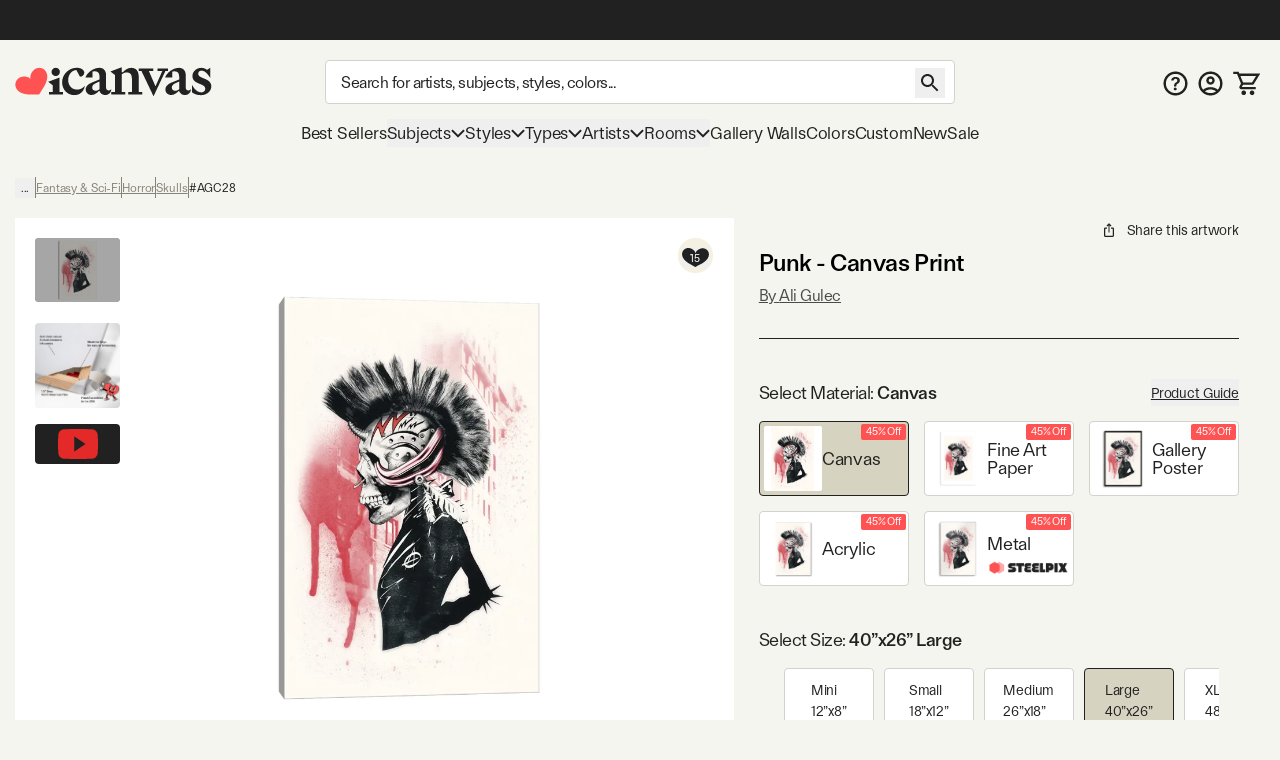

--- FILE ---
content_type: text/html; charset=utf-8
request_url: https://www.youtube-nocookie.com/embed/DTBSGjw6tgA
body_size: 47518
content:
<!DOCTYPE html><html lang="en" dir="ltr" data-cast-api-enabled="true"><head><meta name="viewport" content="width=device-width, initial-scale=1"><script nonce="ufyzI0XxPS6Y1Z5lYO6E9g">if ('undefined' == typeof Symbol || 'undefined' == typeof Symbol.iterator) {delete Array.prototype.entries;}</script><style name="www-roboto" nonce="qwyEsbeDYYfrIIcqJXdSPw">@font-face{font-family:'Roboto';font-style:normal;font-weight:400;font-stretch:100%;src:url(//fonts.gstatic.com/s/roboto/v48/KFO7CnqEu92Fr1ME7kSn66aGLdTylUAMa3GUBHMdazTgWw.woff2)format('woff2');unicode-range:U+0460-052F,U+1C80-1C8A,U+20B4,U+2DE0-2DFF,U+A640-A69F,U+FE2E-FE2F;}@font-face{font-family:'Roboto';font-style:normal;font-weight:400;font-stretch:100%;src:url(//fonts.gstatic.com/s/roboto/v48/KFO7CnqEu92Fr1ME7kSn66aGLdTylUAMa3iUBHMdazTgWw.woff2)format('woff2');unicode-range:U+0301,U+0400-045F,U+0490-0491,U+04B0-04B1,U+2116;}@font-face{font-family:'Roboto';font-style:normal;font-weight:400;font-stretch:100%;src:url(//fonts.gstatic.com/s/roboto/v48/KFO7CnqEu92Fr1ME7kSn66aGLdTylUAMa3CUBHMdazTgWw.woff2)format('woff2');unicode-range:U+1F00-1FFF;}@font-face{font-family:'Roboto';font-style:normal;font-weight:400;font-stretch:100%;src:url(//fonts.gstatic.com/s/roboto/v48/KFO7CnqEu92Fr1ME7kSn66aGLdTylUAMa3-UBHMdazTgWw.woff2)format('woff2');unicode-range:U+0370-0377,U+037A-037F,U+0384-038A,U+038C,U+038E-03A1,U+03A3-03FF;}@font-face{font-family:'Roboto';font-style:normal;font-weight:400;font-stretch:100%;src:url(//fonts.gstatic.com/s/roboto/v48/KFO7CnqEu92Fr1ME7kSn66aGLdTylUAMawCUBHMdazTgWw.woff2)format('woff2');unicode-range:U+0302-0303,U+0305,U+0307-0308,U+0310,U+0312,U+0315,U+031A,U+0326-0327,U+032C,U+032F-0330,U+0332-0333,U+0338,U+033A,U+0346,U+034D,U+0391-03A1,U+03A3-03A9,U+03B1-03C9,U+03D1,U+03D5-03D6,U+03F0-03F1,U+03F4-03F5,U+2016-2017,U+2034-2038,U+203C,U+2040,U+2043,U+2047,U+2050,U+2057,U+205F,U+2070-2071,U+2074-208E,U+2090-209C,U+20D0-20DC,U+20E1,U+20E5-20EF,U+2100-2112,U+2114-2115,U+2117-2121,U+2123-214F,U+2190,U+2192,U+2194-21AE,U+21B0-21E5,U+21F1-21F2,U+21F4-2211,U+2213-2214,U+2216-22FF,U+2308-230B,U+2310,U+2319,U+231C-2321,U+2336-237A,U+237C,U+2395,U+239B-23B7,U+23D0,U+23DC-23E1,U+2474-2475,U+25AF,U+25B3,U+25B7,U+25BD,U+25C1,U+25CA,U+25CC,U+25FB,U+266D-266F,U+27C0-27FF,U+2900-2AFF,U+2B0E-2B11,U+2B30-2B4C,U+2BFE,U+3030,U+FF5B,U+FF5D,U+1D400-1D7FF,U+1EE00-1EEFF;}@font-face{font-family:'Roboto';font-style:normal;font-weight:400;font-stretch:100%;src:url(//fonts.gstatic.com/s/roboto/v48/KFO7CnqEu92Fr1ME7kSn66aGLdTylUAMaxKUBHMdazTgWw.woff2)format('woff2');unicode-range:U+0001-000C,U+000E-001F,U+007F-009F,U+20DD-20E0,U+20E2-20E4,U+2150-218F,U+2190,U+2192,U+2194-2199,U+21AF,U+21E6-21F0,U+21F3,U+2218-2219,U+2299,U+22C4-22C6,U+2300-243F,U+2440-244A,U+2460-24FF,U+25A0-27BF,U+2800-28FF,U+2921-2922,U+2981,U+29BF,U+29EB,U+2B00-2BFF,U+4DC0-4DFF,U+FFF9-FFFB,U+10140-1018E,U+10190-1019C,U+101A0,U+101D0-101FD,U+102E0-102FB,U+10E60-10E7E,U+1D2C0-1D2D3,U+1D2E0-1D37F,U+1F000-1F0FF,U+1F100-1F1AD,U+1F1E6-1F1FF,U+1F30D-1F30F,U+1F315,U+1F31C,U+1F31E,U+1F320-1F32C,U+1F336,U+1F378,U+1F37D,U+1F382,U+1F393-1F39F,U+1F3A7-1F3A8,U+1F3AC-1F3AF,U+1F3C2,U+1F3C4-1F3C6,U+1F3CA-1F3CE,U+1F3D4-1F3E0,U+1F3ED,U+1F3F1-1F3F3,U+1F3F5-1F3F7,U+1F408,U+1F415,U+1F41F,U+1F426,U+1F43F,U+1F441-1F442,U+1F444,U+1F446-1F449,U+1F44C-1F44E,U+1F453,U+1F46A,U+1F47D,U+1F4A3,U+1F4B0,U+1F4B3,U+1F4B9,U+1F4BB,U+1F4BF,U+1F4C8-1F4CB,U+1F4D6,U+1F4DA,U+1F4DF,U+1F4E3-1F4E6,U+1F4EA-1F4ED,U+1F4F7,U+1F4F9-1F4FB,U+1F4FD-1F4FE,U+1F503,U+1F507-1F50B,U+1F50D,U+1F512-1F513,U+1F53E-1F54A,U+1F54F-1F5FA,U+1F610,U+1F650-1F67F,U+1F687,U+1F68D,U+1F691,U+1F694,U+1F698,U+1F6AD,U+1F6B2,U+1F6B9-1F6BA,U+1F6BC,U+1F6C6-1F6CF,U+1F6D3-1F6D7,U+1F6E0-1F6EA,U+1F6F0-1F6F3,U+1F6F7-1F6FC,U+1F700-1F7FF,U+1F800-1F80B,U+1F810-1F847,U+1F850-1F859,U+1F860-1F887,U+1F890-1F8AD,U+1F8B0-1F8BB,U+1F8C0-1F8C1,U+1F900-1F90B,U+1F93B,U+1F946,U+1F984,U+1F996,U+1F9E9,U+1FA00-1FA6F,U+1FA70-1FA7C,U+1FA80-1FA89,U+1FA8F-1FAC6,U+1FACE-1FADC,U+1FADF-1FAE9,U+1FAF0-1FAF8,U+1FB00-1FBFF;}@font-face{font-family:'Roboto';font-style:normal;font-weight:400;font-stretch:100%;src:url(//fonts.gstatic.com/s/roboto/v48/KFO7CnqEu92Fr1ME7kSn66aGLdTylUAMa3OUBHMdazTgWw.woff2)format('woff2');unicode-range:U+0102-0103,U+0110-0111,U+0128-0129,U+0168-0169,U+01A0-01A1,U+01AF-01B0,U+0300-0301,U+0303-0304,U+0308-0309,U+0323,U+0329,U+1EA0-1EF9,U+20AB;}@font-face{font-family:'Roboto';font-style:normal;font-weight:400;font-stretch:100%;src:url(//fonts.gstatic.com/s/roboto/v48/KFO7CnqEu92Fr1ME7kSn66aGLdTylUAMa3KUBHMdazTgWw.woff2)format('woff2');unicode-range:U+0100-02BA,U+02BD-02C5,U+02C7-02CC,U+02CE-02D7,U+02DD-02FF,U+0304,U+0308,U+0329,U+1D00-1DBF,U+1E00-1E9F,U+1EF2-1EFF,U+2020,U+20A0-20AB,U+20AD-20C0,U+2113,U+2C60-2C7F,U+A720-A7FF;}@font-face{font-family:'Roboto';font-style:normal;font-weight:400;font-stretch:100%;src:url(//fonts.gstatic.com/s/roboto/v48/KFO7CnqEu92Fr1ME7kSn66aGLdTylUAMa3yUBHMdazQ.woff2)format('woff2');unicode-range:U+0000-00FF,U+0131,U+0152-0153,U+02BB-02BC,U+02C6,U+02DA,U+02DC,U+0304,U+0308,U+0329,U+2000-206F,U+20AC,U+2122,U+2191,U+2193,U+2212,U+2215,U+FEFF,U+FFFD;}@font-face{font-family:'Roboto';font-style:normal;font-weight:500;font-stretch:100%;src:url(//fonts.gstatic.com/s/roboto/v48/KFO7CnqEu92Fr1ME7kSn66aGLdTylUAMa3GUBHMdazTgWw.woff2)format('woff2');unicode-range:U+0460-052F,U+1C80-1C8A,U+20B4,U+2DE0-2DFF,U+A640-A69F,U+FE2E-FE2F;}@font-face{font-family:'Roboto';font-style:normal;font-weight:500;font-stretch:100%;src:url(//fonts.gstatic.com/s/roboto/v48/KFO7CnqEu92Fr1ME7kSn66aGLdTylUAMa3iUBHMdazTgWw.woff2)format('woff2');unicode-range:U+0301,U+0400-045F,U+0490-0491,U+04B0-04B1,U+2116;}@font-face{font-family:'Roboto';font-style:normal;font-weight:500;font-stretch:100%;src:url(//fonts.gstatic.com/s/roboto/v48/KFO7CnqEu92Fr1ME7kSn66aGLdTylUAMa3CUBHMdazTgWw.woff2)format('woff2');unicode-range:U+1F00-1FFF;}@font-face{font-family:'Roboto';font-style:normal;font-weight:500;font-stretch:100%;src:url(//fonts.gstatic.com/s/roboto/v48/KFO7CnqEu92Fr1ME7kSn66aGLdTylUAMa3-UBHMdazTgWw.woff2)format('woff2');unicode-range:U+0370-0377,U+037A-037F,U+0384-038A,U+038C,U+038E-03A1,U+03A3-03FF;}@font-face{font-family:'Roboto';font-style:normal;font-weight:500;font-stretch:100%;src:url(//fonts.gstatic.com/s/roboto/v48/KFO7CnqEu92Fr1ME7kSn66aGLdTylUAMawCUBHMdazTgWw.woff2)format('woff2');unicode-range:U+0302-0303,U+0305,U+0307-0308,U+0310,U+0312,U+0315,U+031A,U+0326-0327,U+032C,U+032F-0330,U+0332-0333,U+0338,U+033A,U+0346,U+034D,U+0391-03A1,U+03A3-03A9,U+03B1-03C9,U+03D1,U+03D5-03D6,U+03F0-03F1,U+03F4-03F5,U+2016-2017,U+2034-2038,U+203C,U+2040,U+2043,U+2047,U+2050,U+2057,U+205F,U+2070-2071,U+2074-208E,U+2090-209C,U+20D0-20DC,U+20E1,U+20E5-20EF,U+2100-2112,U+2114-2115,U+2117-2121,U+2123-214F,U+2190,U+2192,U+2194-21AE,U+21B0-21E5,U+21F1-21F2,U+21F4-2211,U+2213-2214,U+2216-22FF,U+2308-230B,U+2310,U+2319,U+231C-2321,U+2336-237A,U+237C,U+2395,U+239B-23B7,U+23D0,U+23DC-23E1,U+2474-2475,U+25AF,U+25B3,U+25B7,U+25BD,U+25C1,U+25CA,U+25CC,U+25FB,U+266D-266F,U+27C0-27FF,U+2900-2AFF,U+2B0E-2B11,U+2B30-2B4C,U+2BFE,U+3030,U+FF5B,U+FF5D,U+1D400-1D7FF,U+1EE00-1EEFF;}@font-face{font-family:'Roboto';font-style:normal;font-weight:500;font-stretch:100%;src:url(//fonts.gstatic.com/s/roboto/v48/KFO7CnqEu92Fr1ME7kSn66aGLdTylUAMaxKUBHMdazTgWw.woff2)format('woff2');unicode-range:U+0001-000C,U+000E-001F,U+007F-009F,U+20DD-20E0,U+20E2-20E4,U+2150-218F,U+2190,U+2192,U+2194-2199,U+21AF,U+21E6-21F0,U+21F3,U+2218-2219,U+2299,U+22C4-22C6,U+2300-243F,U+2440-244A,U+2460-24FF,U+25A0-27BF,U+2800-28FF,U+2921-2922,U+2981,U+29BF,U+29EB,U+2B00-2BFF,U+4DC0-4DFF,U+FFF9-FFFB,U+10140-1018E,U+10190-1019C,U+101A0,U+101D0-101FD,U+102E0-102FB,U+10E60-10E7E,U+1D2C0-1D2D3,U+1D2E0-1D37F,U+1F000-1F0FF,U+1F100-1F1AD,U+1F1E6-1F1FF,U+1F30D-1F30F,U+1F315,U+1F31C,U+1F31E,U+1F320-1F32C,U+1F336,U+1F378,U+1F37D,U+1F382,U+1F393-1F39F,U+1F3A7-1F3A8,U+1F3AC-1F3AF,U+1F3C2,U+1F3C4-1F3C6,U+1F3CA-1F3CE,U+1F3D4-1F3E0,U+1F3ED,U+1F3F1-1F3F3,U+1F3F5-1F3F7,U+1F408,U+1F415,U+1F41F,U+1F426,U+1F43F,U+1F441-1F442,U+1F444,U+1F446-1F449,U+1F44C-1F44E,U+1F453,U+1F46A,U+1F47D,U+1F4A3,U+1F4B0,U+1F4B3,U+1F4B9,U+1F4BB,U+1F4BF,U+1F4C8-1F4CB,U+1F4D6,U+1F4DA,U+1F4DF,U+1F4E3-1F4E6,U+1F4EA-1F4ED,U+1F4F7,U+1F4F9-1F4FB,U+1F4FD-1F4FE,U+1F503,U+1F507-1F50B,U+1F50D,U+1F512-1F513,U+1F53E-1F54A,U+1F54F-1F5FA,U+1F610,U+1F650-1F67F,U+1F687,U+1F68D,U+1F691,U+1F694,U+1F698,U+1F6AD,U+1F6B2,U+1F6B9-1F6BA,U+1F6BC,U+1F6C6-1F6CF,U+1F6D3-1F6D7,U+1F6E0-1F6EA,U+1F6F0-1F6F3,U+1F6F7-1F6FC,U+1F700-1F7FF,U+1F800-1F80B,U+1F810-1F847,U+1F850-1F859,U+1F860-1F887,U+1F890-1F8AD,U+1F8B0-1F8BB,U+1F8C0-1F8C1,U+1F900-1F90B,U+1F93B,U+1F946,U+1F984,U+1F996,U+1F9E9,U+1FA00-1FA6F,U+1FA70-1FA7C,U+1FA80-1FA89,U+1FA8F-1FAC6,U+1FACE-1FADC,U+1FADF-1FAE9,U+1FAF0-1FAF8,U+1FB00-1FBFF;}@font-face{font-family:'Roboto';font-style:normal;font-weight:500;font-stretch:100%;src:url(//fonts.gstatic.com/s/roboto/v48/KFO7CnqEu92Fr1ME7kSn66aGLdTylUAMa3OUBHMdazTgWw.woff2)format('woff2');unicode-range:U+0102-0103,U+0110-0111,U+0128-0129,U+0168-0169,U+01A0-01A1,U+01AF-01B0,U+0300-0301,U+0303-0304,U+0308-0309,U+0323,U+0329,U+1EA0-1EF9,U+20AB;}@font-face{font-family:'Roboto';font-style:normal;font-weight:500;font-stretch:100%;src:url(//fonts.gstatic.com/s/roboto/v48/KFO7CnqEu92Fr1ME7kSn66aGLdTylUAMa3KUBHMdazTgWw.woff2)format('woff2');unicode-range:U+0100-02BA,U+02BD-02C5,U+02C7-02CC,U+02CE-02D7,U+02DD-02FF,U+0304,U+0308,U+0329,U+1D00-1DBF,U+1E00-1E9F,U+1EF2-1EFF,U+2020,U+20A0-20AB,U+20AD-20C0,U+2113,U+2C60-2C7F,U+A720-A7FF;}@font-face{font-family:'Roboto';font-style:normal;font-weight:500;font-stretch:100%;src:url(//fonts.gstatic.com/s/roboto/v48/KFO7CnqEu92Fr1ME7kSn66aGLdTylUAMa3yUBHMdazQ.woff2)format('woff2');unicode-range:U+0000-00FF,U+0131,U+0152-0153,U+02BB-02BC,U+02C6,U+02DA,U+02DC,U+0304,U+0308,U+0329,U+2000-206F,U+20AC,U+2122,U+2191,U+2193,U+2212,U+2215,U+FEFF,U+FFFD;}</style><script name="www-roboto" nonce="ufyzI0XxPS6Y1Z5lYO6E9g">if (document.fonts && document.fonts.load) {document.fonts.load("400 10pt Roboto", "E"); document.fonts.load("500 10pt Roboto", "E");}</script><link rel="stylesheet" href="/s/player/b95b0e7a/www-player.css" name="www-player" nonce="qwyEsbeDYYfrIIcqJXdSPw"><style nonce="qwyEsbeDYYfrIIcqJXdSPw">html {overflow: hidden;}body {font: 12px Roboto, Arial, sans-serif; background-color: #000; color: #fff; height: 100%; width: 100%; overflow: hidden; position: absolute; margin: 0; padding: 0;}#player {width: 100%; height: 100%;}h1 {text-align: center; color: #fff;}h3 {margin-top: 6px; margin-bottom: 3px;}.player-unavailable {position: absolute; top: 0; left: 0; right: 0; bottom: 0; padding: 25px; font-size: 13px; background: url(/img/meh7.png) 50% 65% no-repeat;}.player-unavailable .message {text-align: left; margin: 0 -5px 15px; padding: 0 5px 14px; border-bottom: 1px solid #888; font-size: 19px; font-weight: normal;}.player-unavailable a {color: #167ac6; text-decoration: none;}</style><script nonce="ufyzI0XxPS6Y1Z5lYO6E9g">var ytcsi={gt:function(n){n=(n||"")+"data_";return ytcsi[n]||(ytcsi[n]={tick:{},info:{},gel:{preLoggedGelInfos:[]}})},now:window.performance&&window.performance.timing&&window.performance.now&&window.performance.timing.navigationStart?function(){return window.performance.timing.navigationStart+window.performance.now()}:function(){return(new Date).getTime()},tick:function(l,t,n){var ticks=ytcsi.gt(n).tick;var v=t||ytcsi.now();if(ticks[l]){ticks["_"+l]=ticks["_"+l]||[ticks[l]];ticks["_"+l].push(v)}ticks[l]=
v},info:function(k,v,n){ytcsi.gt(n).info[k]=v},infoGel:function(p,n){ytcsi.gt(n).gel.preLoggedGelInfos.push(p)},setStart:function(t,n){ytcsi.tick("_start",t,n)}};
(function(w,d){function isGecko(){if(!w.navigator)return false;try{if(w.navigator.userAgentData&&w.navigator.userAgentData.brands&&w.navigator.userAgentData.brands.length){var brands=w.navigator.userAgentData.brands;var i=0;for(;i<brands.length;i++)if(brands[i]&&brands[i].brand==="Firefox")return true;return false}}catch(e){setTimeout(function(){throw e;})}if(!w.navigator.userAgent)return false;var ua=w.navigator.userAgent;return ua.indexOf("Gecko")>0&&ua.toLowerCase().indexOf("webkit")<0&&ua.indexOf("Edge")<
0&&ua.indexOf("Trident")<0&&ua.indexOf("MSIE")<0}ytcsi.setStart(w.performance?w.performance.timing.responseStart:null);var isPrerender=(d.visibilityState||d.webkitVisibilityState)=="prerender";var vName=!d.visibilityState&&d.webkitVisibilityState?"webkitvisibilitychange":"visibilitychange";if(isPrerender){var startTick=function(){ytcsi.setStart();d.removeEventListener(vName,startTick)};d.addEventListener(vName,startTick,false)}if(d.addEventListener)d.addEventListener(vName,function(){ytcsi.tick("vc")},
false);if(isGecko()){var isHidden=(d.visibilityState||d.webkitVisibilityState)=="hidden";if(isHidden)ytcsi.tick("vc")}var slt=function(el,t){setTimeout(function(){var n=ytcsi.now();el.loadTime=n;if(el.slt)el.slt()},t)};w.__ytRIL=function(el){if(!el.getAttribute("data-thumb"))if(w.requestAnimationFrame)w.requestAnimationFrame(function(){slt(el,0)});else slt(el,16)}})(window,document);
</script><script nonce="ufyzI0XxPS6Y1Z5lYO6E9g">var ytcfg={d:function(){return window.yt&&yt.config_||ytcfg.data_||(ytcfg.data_={})},get:function(k,o){return k in ytcfg.d()?ytcfg.d()[k]:o},set:function(){var a=arguments;if(a.length>1)ytcfg.d()[a[0]]=a[1];else{var k;for(k in a[0])ytcfg.d()[k]=a[0][k]}}};
ytcfg.set({"CLIENT_CANARY_STATE":"none","DEVICE":"cbr\u003dChrome\u0026cbrand\u003dapple\u0026cbrver\u003d131.0.0.0\u0026ceng\u003dWebKit\u0026cengver\u003d537.36\u0026cos\u003dMacintosh\u0026cosver\u003d10_15_7\u0026cplatform\u003dDESKTOP","EVENT_ID":"f6drafXtIeSO1NgPus-auQ4","EXPERIMENT_FLAGS":{"ab_det_apb_b":true,"ab_det_apm":true,"ab_det_el_h":true,"ab_det_em_inj":true,"ab_l_sig_st":true,"ab_l_sig_st_e":true,"action_companion_center_align_description":true,"allow_skip_networkless":true,"always_send_and_write":true,"att_web_record_metrics":true,"attmusi":true,"c3_enable_button_impression_logging":true,"c3_watch_page_component":true,"cancel_pending_navs":true,"clean_up_manual_attribution_header":true,"config_age_report_killswitch":true,"cow_optimize_idom_compat":true,"csi_config_handling_infra":true,"csi_on_gel":true,"delhi_mweb_colorful_sd":true,"delhi_mweb_colorful_sd_v2":true,"deprecate_csi_has_info":true,"deprecate_pair_servlet_enabled":true,"desktop_sparkles_light_cta_button":true,"disable_cached_masthead_data":true,"disable_child_node_auto_formatted_strings":true,"disable_enf_isd":true,"disable_log_to_visitor_layer":true,"disable_pacf_logging_for_memory_limited_tv":true,"embeds_enable_eid_enforcement_for_youtube":true,"embeds_enable_info_panel_dismissal":true,"embeds_enable_pfp_always_unbranded":true,"embeds_muted_autoplay_sound_fix":true,"embeds_serve_es6_client":true,"embeds_web_nwl_disable_nocookie":true,"embeds_web_updated_shorts_definition_fix":true,"enable_active_view_display_ad_renderer_web_home":true,"enable_ad_disclosure_banner_a11y_fix":true,"enable_chips_shelf_view_model_fully_reactive":true,"enable_client_creator_goal_ticker_bar_revamp":true,"enable_client_only_wiz_direct_reactions":true,"enable_client_sli_logging":true,"enable_client_streamz_web":true,"enable_client_ve_spec":true,"enable_cloud_save_error_popup_after_retry":true,"enable_cookie_reissue_iframe":true,"enable_dai_sdf_h5_preroll":true,"enable_datasync_id_header_in_web_vss_pings":true,"enable_default_mono_cta_migration_web_client":true,"enable_dma_post_enforcement":true,"enable_docked_chat_messages":true,"enable_entity_store_from_dependency_injection":true,"enable_inline_muted_playback_on_web_search":true,"enable_inline_muted_playback_on_web_search_for_vdc":true,"enable_inline_muted_playback_on_web_search_for_vdcb":true,"enable_is_extended_monitoring":true,"enable_is_mini_app_page_active_bugfix":true,"enable_live_overlay_feed_in_live_chat":true,"enable_logging_first_user_action_after_game_ready":true,"enable_ltc_param_fetch_from_innertube":true,"enable_masthead_mweb_padding_fix":true,"enable_menu_renderer_button_in_mweb_hclr":true,"enable_mini_app_command_handler_mweb_fix":true,"enable_mini_app_iframe_loaded_logging":true,"enable_mini_guide_downloads_item":true,"enable_mixed_direction_formatted_strings":true,"enable_mweb_livestream_ui_update":true,"enable_mweb_new_caption_language_picker":true,"enable_names_handles_account_switcher":true,"enable_network_request_logging_on_game_events":true,"enable_new_paid_product_placement":true,"enable_obtaining_ppn_query_param":true,"enable_open_in_new_tab_icon_for_short_dr_for_desktop_search":true,"enable_open_yt_content":true,"enable_origin_query_parameter_bugfix":true,"enable_pause_ads_on_ytv_html5":true,"enable_payments_purchase_manager":true,"enable_pdp_icon_prefetch":true,"enable_pl_r_si_fa":true,"enable_place_pivot_url":true,"enable_playable_a11y_label_with_badge_text":true,"enable_pv_screen_modern_text":true,"enable_removing_navbar_title_on_hashtag_page_mweb":true,"enable_resetting_scroll_position_on_flow_change":true,"enable_rta_manager":true,"enable_sdf_companion_h5":true,"enable_sdf_dai_h5_midroll":true,"enable_sdf_h5_endemic_mid_post_roll":true,"enable_sdf_on_h5_unplugged_vod_midroll":true,"enable_sdf_shorts_player_bytes_h5":true,"enable_sdk_performance_network_logging":true,"enable_sending_unwrapped_game_audio_as_serialized_metadata":true,"enable_sfv_effect_pivot_url":true,"enable_shorts_new_carousel":true,"enable_skip_ad_guidance_prompt":true,"enable_skippable_ads_for_unplugged_ad_pod":true,"enable_smearing_expansion_dai":true,"enable_third_party_info":true,"enable_time_out_messages":true,"enable_timeline_view_modern_transcript_fe":true,"enable_video_display_compact_button_group_for_desktop_search":true,"enable_watch_next_pause_autoplay_lact":true,"enable_web_home_top_landscape_image_layout_level_click":true,"enable_web_tiered_gel":true,"enable_window_constrained_buy_flow_dialog":true,"enable_wiz_queue_effect_and_on_init_initial_runs":true,"enable_ypc_spinners":true,"enable_yt_ata_iframe_authuser":true,"export_networkless_options":true,"export_player_version_to_ytconfig":true,"fill_single_video_with_notify_to_lasr":true,"fix_ad_miniplayer_controls_rendering":true,"fix_ads_tracking_for_swf_config_deprecation_mweb":true,"h5_companion_enable_adcpn_macro_substitution_for_click_pings":true,"h5_inplayer_enable_adcpn_macro_substitution_for_click_pings":true,"h5_reset_cache_and_filter_before_update_masthead":true,"hide_channel_creation_title_for_mweb":true,"high_ccv_client_side_caching_h5":true,"html5_log_trigger_events_with_debug_data":true,"html5_ssdai_enable_media_end_cue_range":true,"il_attach_cache_limit":true,"il_use_view_model_logging_context":true,"is_browser_support_for_webcam_streaming":true,"json_condensed_response":true,"kev_adb_pg":true,"kevlar_gel_error_routing":true,"kevlar_watch_cinematics":true,"live_chat_enable_controller_extraction":true,"live_chat_enable_rta_manager":true,"live_chat_increased_min_height":true,"log_click_with_layer_from_element_in_command_handler":true,"log_errors_through_nwl_on_retry":true,"mdx_enable_privacy_disclosure_ui":true,"mdx_load_cast_api_bootstrap_script":true,"medium_progress_bar_modification":true,"migrate_remaining_web_ad_badges_to_innertube":true,"mobile_account_menu_refresh":true,"mweb_a11y_enable_player_controls_invisible_toggle":true,"mweb_account_linking_noapp":true,"mweb_after_render_to_scheduler":true,"mweb_allow_modern_search_suggest_behavior":true,"mweb_animated_actions":true,"mweb_app_upsell_button_direct_to_app":true,"mweb_big_progress_bar":true,"mweb_c3_disable_carve_out":true,"mweb_c3_disable_carve_out_keep_external_links":true,"mweb_c3_enable_adaptive_signals":true,"mweb_c3_endscreen":true,"mweb_c3_endscreen_v2":true,"mweb_c3_library_page_enable_recent_shelf":true,"mweb_c3_remove_web_navigation_endpoint_data":true,"mweb_c3_use_canonical_from_player_response":true,"mweb_cinematic_watch":true,"mweb_command_handler":true,"mweb_delay_watch_initial_data":true,"mweb_disable_searchbar_scroll":true,"mweb_enable_fine_scrubbing_for_recs":true,"mweb_enable_keto_batch_player_fullscreen":true,"mweb_enable_keto_batch_player_progress_bar":true,"mweb_enable_keto_batch_player_tooltips":true,"mweb_enable_lockup_view_model_for_ucp":true,"mweb_enable_mix_panel_title_metadata":true,"mweb_enable_more_drawer":true,"mweb_enable_optional_fullscreen_landscape_locking":true,"mweb_enable_overlay_touch_manager":true,"mweb_enable_premium_carve_out_fix":true,"mweb_enable_refresh_detection":true,"mweb_enable_search_imp":true,"mweb_enable_sequence_signal":true,"mweb_enable_shorts_pivot_button":true,"mweb_enable_shorts_video_preload":true,"mweb_enable_skippables_on_jio_phone":true,"mweb_enable_storyboards":true,"mweb_enable_two_line_title_on_shorts":true,"mweb_enable_varispeed_controller":true,"mweb_enable_warm_channel_requests":true,"mweb_enable_watch_feed_infinite_scroll":true,"mweb_enable_wrapped_unplugged_pause_membership_dialog_renderer":true,"mweb_filter_video_format_in_webfe":true,"mweb_fix_livestream_seeking":true,"mweb_fix_monitor_visibility_after_render":true,"mweb_fix_section_list_continuation_item_renderers":true,"mweb_force_ios_fallback_to_native_control":true,"mweb_fp_auto_fullscreen":true,"mweb_fullscreen_controls":true,"mweb_fullscreen_controls_action_buttons":true,"mweb_fullscreen_watch_system":true,"mweb_home_reactive_shorts":true,"mweb_innertube_search_command":true,"mweb_kaios_enable_autoplay_switch_view_model":true,"mweb_lang_in_html":true,"mweb_like_button_synced_with_entities":true,"mweb_logo_use_home_page_ve":true,"mweb_module_decoration":true,"mweb_native_control_in_faux_fullscreen_shared":true,"mweb_panel_container_inert":true,"mweb_player_control_on_hover":true,"mweb_player_delhi_dtts":true,"mweb_player_settings_use_bottom_sheet":true,"mweb_player_show_previous_next_buttons_in_playlist":true,"mweb_player_skip_no_op_state_changes":true,"mweb_player_user_select_none":true,"mweb_playlist_engagement_panel":true,"mweb_progress_bar_seek_on_mouse_click":true,"mweb_pull_2_full":true,"mweb_pull_2_full_enable_touch_handlers":true,"mweb_schedule_warm_watch_response":true,"mweb_searchbox_legacy_navigation":true,"mweb_see_fewer_shorts":true,"mweb_sheets_ui_refresh":true,"mweb_shorts_comments_panel_id_change":true,"mweb_shorts_early_continuation":true,"mweb_show_ios_smart_banner":true,"mweb_use_server_url_on_startup":true,"mweb_watch_captions_enable_auto_translate":true,"mweb_watch_captions_set_default_size":true,"mweb_watch_stop_scheduler_on_player_response":true,"mweb_watchfeed_big_thumbnails":true,"mweb_yt_searchbox":true,"networkless_logging":true,"no_client_ve_attach_unless_shown":true,"nwl_send_from_memory_when_online":true,"pageid_as_header_web":true,"playback_settings_use_switch_menu":true,"player_controls_autonav_fix":true,"player_controls_skip_double_signal_update":true,"polymer_bad_build_labels":true,"polymer_verifiy_app_state":true,"qoe_send_and_write":true,"remove_chevron_from_ad_disclosure_banner_h5":true,"remove_masthead_channel_banner_on_refresh":true,"remove_slot_id_exited_trigger_for_dai_in_player_slot_expire":true,"replace_client_url_parsing_with_server_signal":true,"service_worker_enabled":true,"service_worker_push_enabled":true,"service_worker_push_home_page_prompt":true,"service_worker_push_watch_page_prompt":true,"shell_load_gcf":true,"shorten_initial_gel_batch_timeout":true,"should_use_yt_voice_endpoint_in_kaios":true,"skip_invalid_ytcsi_ticks":true,"skip_setting_info_in_csi_data_object":true,"smarter_ve_dedupping":true,"speedmaster_no_seek":true,"start_client_gcf_mweb":true,"stop_handling_click_for_non_rendering_overlay_layout":true,"suppress_error_204_logging":true,"synced_panel_scrolling_controller":true,"use_event_time_ms_header":true,"use_fifo_for_networkless":true,"use_player_abuse_bg_library":true,"use_request_time_ms_header":true,"use_session_based_sampling":true,"use_thumbnail_overlay_time_status_renderer_for_live_badge":true,"use_ts_visibilitylogger":true,"vss_final_ping_send_and_write":true,"vss_playback_use_send_and_write":true,"web_adaptive_repeat_ase":true,"web_always_load_chat_support":true,"web_animated_like":true,"web_api_url":true,"web_attributed_string_deep_equal_bugfix":true,"web_autonav_allow_off_by_default":true,"web_button_vm_refactor_disabled":true,"web_c3_log_app_init_finish":true,"web_csi_action_sampling_enabled":true,"web_dedupe_ve_grafting":true,"web_disable_backdrop_filter":true,"web_enable_ab_rsp_cl":true,"web_enable_course_icon_update":true,"web_enable_error_204":true,"web_enable_horizontal_video_attributes_section":true,"web_fix_segmented_like_dislike_undefined":true,"web_gcf_hashes_innertube":true,"web_gel_timeout_cap":true,"web_metadata_carousel_elref_bugfix":true,"web_parent_target_for_sheets":true,"web_persist_server_autonav_state_on_client":true,"web_playback_associated_log_ctt":true,"web_playback_associated_ve":true,"web_prefetch_preload_video":true,"web_progress_bar_draggable":true,"web_resizable_advertiser_banner_on_masthead_safari_fix":true,"web_scheduler_auto_init":true,"web_shorts_just_watched_on_channel_and_pivot_study":true,"web_shorts_just_watched_overlay":true,"web_shorts_pivot_button_view_model_reactive":true,"web_update_panel_visibility_logging_fix":true,"web_video_attribute_view_model_a11y_fix":true,"web_watch_controls_state_signals":true,"web_wiz_attributed_string":true,"web_yt_config_context":true,"webfe_mweb_watch_microdata":true,"webfe_watch_shorts_canonical_url_fix":true,"webpo_exit_on_net_err":true,"wiz_diff_overwritable":true,"wiz_memoize_stamper_items":true,"woffle_used_state_report":true,"wpo_gel_strz":true,"ytcp_paper_tooltip_use_scoped_owner_root":true,"ytidb_clear_embedded_player":true,"H5_async_logging_delay_ms":30000.0,"attention_logging_scroll_throttle":500.0,"autoplay_pause_by_lact_sampling_fraction":0.0,"cinematic_watch_effect_opacity":0.4,"log_window_onerror_fraction":0.1,"speedmaster_playback_rate":2.0,"tv_pacf_logging_sample_rate":0.01,"web_attention_logging_scroll_throttle":500.0,"web_load_prediction_threshold":0.1,"web_navigation_prediction_threshold":0.1,"web_pbj_log_warning_rate":0.0,"web_system_health_fraction":0.01,"ytidb_transaction_ended_event_rate_limit":0.02,"active_time_update_interval_ms":10000,"att_init_delay":500,"autoplay_pause_by_lact_sec":0,"botguard_async_snapshot_timeout_ms":3000,"check_navigator_accuracy_timeout_ms":0,"cinematic_watch_css_filter_blur_strength":40,"cinematic_watch_fade_out_duration":500,"close_webview_delay_ms":100,"cloud_save_game_data_rate_limit_ms":3000,"compression_disable_point":10,"custom_active_view_tos_timeout_ms":3600000,"embeds_widget_poll_interval_ms":0,"gel_min_batch_size":3,"gel_queue_timeout_max_ms":60000,"get_async_timeout_ms":60000,"hide_cta_for_home_web_video_ads_animate_in_time":2,"html5_byterate_soft_cap":0,"initial_gel_batch_timeout":2000,"max_body_size_to_compress":500000,"max_prefetch_window_sec_for_livestream_optimization":10,"min_prefetch_offset_sec_for_livestream_optimization":20,"mini_app_container_iframe_src_update_delay_ms":0,"multiple_preview_news_duration_time":11000,"mweb_c3_toast_duration_ms":5000,"mweb_deep_link_fallback_timeout_ms":10000,"mweb_delay_response_received_actions":100,"mweb_fp_dpad_rate_limit_ms":0,"mweb_fp_dpad_watch_title_clamp_lines":0,"mweb_history_manager_cache_size":100,"mweb_ios_fullscreen_playback_transition_delay_ms":500,"mweb_ios_fullscreen_system_pause_epilson_ms":0,"mweb_override_response_store_expiration_ms":0,"mweb_shorts_early_continuation_trigger_threshold":4,"mweb_w2w_max_age_seconds":0,"mweb_watch_captions_default_size":2,"neon_dark_launch_gradient_count":0,"network_polling_interval":30000,"play_click_interval_ms":30000,"play_ping_interval_ms":10000,"prefetch_comments_ms_after_video":0,"send_config_hash_timer":0,"service_worker_push_logged_out_prompt_watches":-1,"service_worker_push_prompt_cap":-1,"service_worker_push_prompt_delay_microseconds":3888000000000,"show_mini_app_ad_frequency_cap_ms":300000,"slow_compressions_before_abandon_count":4,"speedmaster_cancellation_movement_dp":10,"speedmaster_touch_activation_ms":500,"web_attention_logging_throttle":500,"web_foreground_heartbeat_interval_ms":28000,"web_gel_debounce_ms":10000,"web_logging_max_batch":100,"web_max_tracing_events":50,"web_tracing_session_replay":0,"wil_icon_max_concurrent_fetches":9999,"ytidb_remake_db_retries":3,"ytidb_reopen_db_retries":3,"WebClientReleaseProcessCritical__youtube_embeds_client_version_override":"","WebClientReleaseProcessCritical__youtube_embeds_web_client_version_override":"","WebClientReleaseProcessCritical__youtube_mweb_client_version_override":"","debug_forced_internalcountrycode":"","embeds_web_synth_ch_headers_banned_urls_regex":"","enable_web_media_service":"DISABLED","il_payload_scraping":"","live_chat_unicode_emoji_json_url":"https://www.gstatic.com/youtube/img/emojis/emojis-svg-9.json","mweb_deep_link_feature_tag_suffix":"11268432","mweb_enable_shorts_innertube_player_prefetch_trigger":"NONE","mweb_fp_dpad":"home,search,browse,channel,create_channel,experiments,settings,trending,oops,404,paid_memberships,sponsorship,premium,shorts","mweb_fp_dpad_linear_navigation":"","mweb_fp_dpad_linear_navigation_visitor":"","mweb_fp_dpad_visitor":"","mweb_preload_video_by_player_vars":"","mweb_sign_in_button_style":"STYLE_SUGGESTIVE_AVATAR","place_pivot_triggering_container_alternate":"","place_pivot_triggering_counterfactual_container_alternate":"","search_ui_mweb_searchbar_restyle":"DEFAULT","service_worker_push_force_notification_prompt_tag":"1","service_worker_scope":"/","suggest_exp_str":"","web_client_version_override":"","kevlar_command_handler_command_banlist":[],"mini_app_ids_without_game_ready":["UgkxHHtsak1SC8mRGHMZewc4HzeAY3yhPPmJ","Ugkx7OgzFqE6z_5Mtf4YsotGfQNII1DF_RBm"],"web_op_signal_type_banlist":[],"web_tracing_enabled_spans":["event","command"]},"GAPI_HINT_PARAMS":"m;/_/scs/abc-static/_/js/k\u003dgapi.gapi.en.FZb77tO2YW4.O/d\u003d1/rs\u003dAHpOoo8lqavmo6ayfVxZovyDiP6g3TOVSQ/m\u003d__features__","GAPI_HOST":"https://apis.google.com","GAPI_LOCALE":"en_US","GL":"US","HL":"en","HTML_DIR":"ltr","HTML_LANG":"en","INNERTUBE_API_KEY":"AIzaSyAO_FJ2SlqU8Q4STEHLGCilw_Y9_11qcW8","INNERTUBE_API_VERSION":"v1","INNERTUBE_CLIENT_NAME":"WEB_EMBEDDED_PLAYER","INNERTUBE_CLIENT_VERSION":"1.20260116.01.00","INNERTUBE_CONTEXT":{"client":{"hl":"en","gl":"US","remoteHost":"18.224.38.248","deviceMake":"Apple","deviceModel":"","visitorData":"[base64]%3D%3D","userAgent":"Mozilla/5.0 (Macintosh; Intel Mac OS X 10_15_7) AppleWebKit/537.36 (KHTML, like Gecko) Chrome/131.0.0.0 Safari/537.36; ClaudeBot/1.0; +claudebot@anthropic.com),gzip(gfe)","clientName":"WEB_EMBEDDED_PLAYER","clientVersion":"1.20260116.01.00","osName":"Macintosh","osVersion":"10_15_7","originalUrl":"https://www.youtube-nocookie.com/embed/DTBSGjw6tgA","platform":"DESKTOP","clientFormFactor":"UNKNOWN_FORM_FACTOR","configInfo":{"appInstallData":"[base64]"},"browserName":"Chrome","browserVersion":"131.0.0.0","acceptHeader":"text/html,application/xhtml+xml,application/xml;q\u003d0.9,image/webp,image/apng,*/*;q\u003d0.8,application/signed-exchange;v\u003db3;q\u003d0.9","deviceExperimentId":"ChxOelU1TmpNME9UTTJNakUzTnpFeE16VTBNUT09EP_OrssGGP_OrssG","rolloutToken":"CNOih8KN_KmuHBD3usjk7pKSAxj3usjk7pKSAw%3D%3D"},"user":{"lockedSafetyMode":false},"request":{"useSsl":true},"clickTracking":{"clickTrackingParams":"IhMItanI5O6SkgMVZAcVBR26pybn"},"thirdParty":{"embeddedPlayerContext":{"embeddedPlayerEncryptedContext":"AD5ZzFSMYLfBIyChE6NCUGsWB2zsvoGq8C2JHVmYqy617tVIh1BPinhpWJzYkF4b3M9wYPEvZj3f9Hyu-vzJcRrxumKSK3QP7wWsZWuR6tai4CVmRwufn2vIC6HTuSZDDS8vVhzhC6cORVOVQXGbw_6M7Co","ancestorOriginsSupported":false}}},"INNERTUBE_CONTEXT_CLIENT_NAME":56,"INNERTUBE_CONTEXT_CLIENT_VERSION":"1.20260116.01.00","INNERTUBE_CONTEXT_GL":"US","INNERTUBE_CONTEXT_HL":"en","LATEST_ECATCHER_SERVICE_TRACKING_PARAMS":{"client.name":"WEB_EMBEDDED_PLAYER","client.jsfeat":"2021"},"LOGGED_IN":false,"PAGE_BUILD_LABEL":"youtube.embeds.web_20260116_01_RC00","PAGE_CL":856990104,"SERVER_NAME":"WebFE","VISITOR_DATA":"[base64]%3D%3D","WEB_PLAYER_CONTEXT_CONFIGS":{"WEB_PLAYER_CONTEXT_CONFIG_ID_EMBEDDED_PLAYER":{"rootElementId":"movie_player","jsUrl":"/s/player/b95b0e7a/player_ias.vflset/en_US/base.js","cssUrl":"/s/player/b95b0e7a/www-player.css","contextId":"WEB_PLAYER_CONTEXT_CONFIG_ID_EMBEDDED_PLAYER","eventLabel":"embedded","contentRegion":"US","hl":"en_US","hostLanguage":"en","innertubeApiKey":"AIzaSyAO_FJ2SlqU8Q4STEHLGCilw_Y9_11qcW8","innertubeApiVersion":"v1","innertubeContextClientVersion":"1.20260116.01.00","device":{"brand":"apple","model":"","browser":"Chrome","browserVersion":"131.0.0.0","os":"Macintosh","osVersion":"10_15_7","platform":"DESKTOP","interfaceName":"WEB_EMBEDDED_PLAYER","interfaceVersion":"1.20260116.01.00"},"serializedExperimentIds":"24004644,51010235,51063643,51098299,51204329,51222973,51340662,51349914,51353393,51366423,51389629,51404808,51404810,51459424,51484222,51490331,51500051,51505436,51530495,51534669,51560386,51565115,51566373,51578633,51583567,51583821,51585555,51586118,51605258,51605395,51611457,51615065,51620867,51621065,51622845,51632249,51635955,51637029,51638932,51648336,51656217,51666850,51672162,51681662,51683502,51684302,51684306,51691590,51693511,51696107,51696619,51697032,51700777,51704637,51704750,51705183,51705185,51709242,51711227,51711298,51712601,51713237,51714463,51715039,51717474,51719411,51719628,51729217,51735452,51737134,51737868,51738919,51741220,51742829,51742878,51744562","serializedExperimentFlags":"H5_async_logging_delay_ms\u003d30000.0\u0026PlayerWeb__h5_enable_advisory_rating_restrictions\u003dtrue\u0026a11y_h5_associate_survey_question\u003dtrue\u0026ab_det_apb_b\u003dtrue\u0026ab_det_apm\u003dtrue\u0026ab_det_el_h\u003dtrue\u0026ab_det_em_inj\u003dtrue\u0026ab_l_sig_st\u003dtrue\u0026ab_l_sig_st_e\u003dtrue\u0026action_companion_center_align_description\u003dtrue\u0026ad_pod_disable_companion_persist_ads_quality\u003dtrue\u0026add_stmp_logs_for_voice_boost\u003dtrue\u0026allow_autohide_on_paused_videos\u003dtrue\u0026allow_drm_override\u003dtrue\u0026allow_live_autoplay\u003dtrue\u0026allow_poltergust_autoplay\u003dtrue\u0026allow_skip_networkless\u003dtrue\u0026allow_vp9_1080p_mq_enc\u003dtrue\u0026always_cache_redirect_endpoint\u003dtrue\u0026always_send_and_write\u003dtrue\u0026annotation_module_vast_cards_load_logging_fraction\u003d0.0\u0026assign_drm_family_by_format\u003dtrue\u0026att_web_record_metrics\u003dtrue\u0026attention_logging_scroll_throttle\u003d500.0\u0026attmusi\u003dtrue\u0026autoplay_time\u003d10000\u0026autoplay_time_for_fullscreen\u003d-1\u0026autoplay_time_for_music_content\u003d-1\u0026bg_vm_reinit_threshold\u003d7200000\u0026blocked_packages_for_sps\u003d[]\u0026botguard_async_snapshot_timeout_ms\u003d3000\u0026captions_url_add_ei\u003dtrue\u0026check_navigator_accuracy_timeout_ms\u003d0\u0026clean_up_manual_attribution_header\u003dtrue\u0026compression_disable_point\u003d10\u0026cow_optimize_idom_compat\u003dtrue\u0026csi_config_handling_infra\u003dtrue\u0026csi_on_gel\u003dtrue\u0026custom_active_view_tos_timeout_ms\u003d3600000\u0026dash_manifest_version\u003d5\u0026debug_bandaid_hostname\u003d\u0026debug_bandaid_port\u003d0\u0026debug_sherlog_username\u003d\u0026delhi_modern_player_default_thumbnail_percentage\u003d0.0\u0026delhi_modern_player_faster_autohide_delay_ms\u003d2000\u0026delhi_modern_player_pause_thumbnail_percentage\u003d0.6\u0026delhi_modern_web_player_blending_mode\u003d\u0026delhi_modern_web_player_disable_frosted_glass\u003dtrue\u0026delhi_modern_web_player_horizontal_volume_controls\u003dtrue\u0026delhi_modern_web_player_lhs_volume_controls\u003dtrue\u0026delhi_modern_web_player_responsive_compact_controls_threshold\u003d0\u0026deprecate_22\u003dtrue\u0026deprecate_csi_has_info\u003dtrue\u0026deprecate_delay_ping\u003dtrue\u0026deprecate_pair_servlet_enabled\u003dtrue\u0026desktop_sparkles_light_cta_button\u003dtrue\u0026disable_av1_setting\u003dtrue\u0026disable_branding_context\u003dtrue\u0026disable_cached_masthead_data\u003dtrue\u0026disable_channel_id_check_for_suspended_channels\u003dtrue\u0026disable_child_node_auto_formatted_strings\u003dtrue\u0026disable_enf_isd\u003dtrue\u0026disable_lifa_for_supex_users\u003dtrue\u0026disable_log_to_visitor_layer\u003dtrue\u0026disable_mdx_connection_in_mdx_module_for_music_web\u003dtrue\u0026disable_pacf_logging_for_memory_limited_tv\u003dtrue\u0026disable_reduced_fullscreen_autoplay_countdown_for_minors\u003dtrue\u0026disable_reel_item_watch_format_filtering\u003dtrue\u0026disable_threegpp_progressive_formats\u003dtrue\u0026disable_touch_events_on_skip_button\u003dtrue\u0026edge_encryption_fill_primary_key_version\u003dtrue\u0026embeds_enable_info_panel_dismissal\u003dtrue\u0026embeds_enable_move_set_center_crop_to_public\u003dtrue\u0026embeds_enable_per_video_embed_config\u003dtrue\u0026embeds_enable_pfp_always_unbranded\u003dtrue\u0026embeds_web_lite_mode\u003d1\u0026embeds_web_nwl_disable_nocookie\u003dtrue\u0026embeds_web_synth_ch_headers_banned_urls_regex\u003d\u0026enable_active_view_display_ad_renderer_web_home\u003dtrue\u0026enable_active_view_lr_shorts_video\u003dtrue\u0026enable_active_view_web_shorts_video\u003dtrue\u0026enable_ad_cpn_macro_substitution_for_click_pings\u003dtrue\u0026enable_ad_disclosure_banner_a11y_fix\u003dtrue\u0026enable_app_promo_endcap_eml_on_tablet\u003dtrue\u0026enable_batched_cross_device_pings_in_gel_fanout\u003dtrue\u0026enable_cast_for_web_unplugged\u003dtrue\u0026enable_cast_on_music_web\u003dtrue\u0026enable_cipher_for_manifest_urls\u003dtrue\u0026enable_cleanup_masthead_autoplay_hack_fix\u003dtrue\u0026enable_client_creator_goal_ticker_bar_revamp\u003dtrue\u0026enable_client_only_wiz_direct_reactions\u003dtrue\u0026enable_client_page_id_header_for_first_party_pings\u003dtrue\u0026enable_client_sli_logging\u003dtrue\u0026enable_client_ve_spec\u003dtrue\u0026enable_cookie_reissue_iframe\u003dtrue\u0026enable_cta_banner_on_unplugged_lr\u003dtrue\u0026enable_custom_playhead_parsing\u003dtrue\u0026enable_dai_sdf_h5_preroll\u003dtrue\u0026enable_datasync_id_header_in_web_vss_pings\u003dtrue\u0026enable_default_mono_cta_migration_web_client\u003dtrue\u0026enable_dsa_ad_badge_for_action_endcap_on_android\u003dtrue\u0026enable_dsa_ad_badge_for_action_endcap_on_ios\u003dtrue\u0026enable_entity_store_from_dependency_injection\u003dtrue\u0026enable_error_corrections_infocard_web_client\u003dtrue\u0026enable_error_corrections_infocards_icon_web\u003dtrue\u0026enable_inline_muted_playback_on_web_search\u003dtrue\u0026enable_inline_muted_playback_on_web_search_for_vdc\u003dtrue\u0026enable_inline_muted_playback_on_web_search_for_vdcb\u003dtrue\u0026enable_is_extended_monitoring\u003dtrue\u0026enable_kabuki_comments_on_shorts\u003ddisabled\u0026enable_live_overlay_feed_in_live_chat\u003dtrue\u0026enable_ltc_param_fetch_from_innertube\u003dtrue\u0026enable_mixed_direction_formatted_strings\u003dtrue\u0026enable_modern_skip_button_on_web\u003dtrue\u0026enable_mweb_livestream_ui_update\u003dtrue\u0026enable_new_paid_product_placement\u003dtrue\u0026enable_open_in_new_tab_icon_for_short_dr_for_desktop_search\u003dtrue\u0026enable_out_of_stock_text_all_surfaces\u003dtrue\u0026enable_paid_content_overlay_bugfix\u003dtrue\u0026enable_pause_ads_on_ytv_html5\u003dtrue\u0026enable_pl_r_si_fa\u003dtrue\u0026enable_policy_based_hqa_filter_in_watch_server\u003dtrue\u0026enable_progres_commands_lr_feeds\u003dtrue\u0026enable_publishing_region_param_in_sus\u003dtrue\u0026enable_pv_screen_modern_text\u003dtrue\u0026enable_rpr_token_on_ltl_lookup\u003dtrue\u0026enable_sdf_companion_h5\u003dtrue\u0026enable_sdf_dai_h5_midroll\u003dtrue\u0026enable_sdf_h5_endemic_mid_post_roll\u003dtrue\u0026enable_sdf_on_h5_unplugged_vod_midroll\u003dtrue\u0026enable_sdf_shorts_player_bytes_h5\u003dtrue\u0026enable_server_driven_abr\u003dtrue\u0026enable_server_driven_abr_for_backgroundable\u003dtrue\u0026enable_server_driven_abr_url_generation\u003dtrue\u0026enable_server_driven_readahead\u003dtrue\u0026enable_skip_ad_guidance_prompt\u003dtrue\u0026enable_skip_to_next_messaging\u003dtrue\u0026enable_skippable_ads_for_unplugged_ad_pod\u003dtrue\u0026enable_smart_skip_player_controls_shown_on_web\u003dtrue\u0026enable_smart_skip_player_controls_shown_on_web_increased_triggering_sensitivity\u003dtrue\u0026enable_smart_skip_speedmaster_on_web\u003dtrue\u0026enable_smearing_expansion_dai\u003dtrue\u0026enable_split_screen_ad_baseline_experience_endemic_live_h5\u003dtrue\u0026enable_third_party_info\u003dtrue\u0026enable_to_call_playready_backend_directly\u003dtrue\u0026enable_unified_action_endcap_on_web\u003dtrue\u0026enable_video_display_compact_button_group_for_desktop_search\u003dtrue\u0026enable_voice_boost_feature\u003dtrue\u0026enable_vp9_appletv5_on_server\u003dtrue\u0026enable_watch_server_rejected_formats_logging\u003dtrue\u0026enable_web_home_top_landscape_image_layout_level_click\u003dtrue\u0026enable_web_media_session_metadata_fix\u003dtrue\u0026enable_web_premium_varispeed_upsell\u003dtrue\u0026enable_web_tiered_gel\u003dtrue\u0026enable_wiz_queue_effect_and_on_init_initial_runs\u003dtrue\u0026enable_yt_ata_iframe_authuser\u003dtrue\u0026enable_ytv_csdai_vp9\u003dtrue\u0026export_networkless_options\u003dtrue\u0026export_player_version_to_ytconfig\u003dtrue\u0026fill_live_request_config_in_ustreamer_config\u003dtrue\u0026fill_single_video_with_notify_to_lasr\u003dtrue\u0026filter_vb_without_non_vb_equivalents\u003dtrue\u0026filter_vp9_for_live_dai\u003dtrue\u0026fix_ad_miniplayer_controls_rendering\u003dtrue\u0026fix_ads_tracking_for_swf_config_deprecation_mweb\u003dtrue\u0026fix_h5_toggle_button_a11y\u003dtrue\u0026fix_survey_color_contrast_on_destop\u003dtrue\u0026fix_toggle_button_role_for_ad_components\u003dtrue\u0026fresca_polling_delay_override\u003d0\u0026gab_return_sabr_ssdai_config\u003dtrue\u0026gel_min_batch_size\u003d3\u0026gel_queue_timeout_max_ms\u003d60000\u0026gvi_channel_client_screen\u003dtrue\u0026h5_companion_enable_adcpn_macro_substitution_for_click_pings\u003dtrue\u0026h5_enable_ad_mbs\u003dtrue\u0026h5_inplayer_enable_adcpn_macro_substitution_for_click_pings\u003dtrue\u0026h5_reset_cache_and_filter_before_update_masthead\u003dtrue\u0026heatseeker_decoration_threshold\u003d0.0\u0026hfr_dropped_framerate_fallback_threshold\u003d0\u0026hide_cta_for_home_web_video_ads_animate_in_time\u003d2\u0026high_ccv_client_side_caching_h5\u003dtrue\u0026hls_use_new_codecs_string_api\u003dtrue\u0026html5_ad_timeout_ms\u003d0\u0026html5_adaptation_step_count\u003d0\u0026html5_ads_preroll_lock_timeout_delay_ms\u003d15000\u0026html5_allow_multiview_tile_preload\u003dtrue\u0026html5_allow_preloading_with_idle_only_network_for_sabr\u003dtrue\u0026html5_allow_video_keyframe_without_audio\u003dtrue\u0026html5_apply_constraints_in_client_for_sabr\u003dtrue\u0026html5_apply_min_failures\u003dtrue\u0026html5_apply_start_time_within_ads_for_ssdai_transitions\u003dtrue\u0026html5_atr_disable_force_fallback\u003dtrue\u0026html5_att_playback_timeout_ms\u003d30000\u0026html5_attach_num_random_bytes_to_bandaid\u003d0\u0026html5_attach_po_token_to_bandaid\u003dtrue\u0026html5_autonav_cap_idle_secs\u003d0\u0026html5_autonav_quality_cap\u003d720\u0026html5_autoplay_default_quality_cap\u003d0\u0026html5_auxiliary_estimate_weight\u003d0.0\u0026html5_av1_ordinal_cap\u003d0\u0026html5_bandaid_attach_content_po_token\u003dtrue\u0026html5_block_pip_safari_delay\u003d0\u0026html5_bypass_contention_secs\u003d0.0\u0026html5_byterate_soft_cap\u003d0\u0026html5_check_for_idle_network_interval_ms\u003d1000\u0026html5_chipset_soft_cap\u003d8192\u0026html5_clamp_invalid_seek_to_min_seekable_time\u003dtrue\u0026html5_consume_all_buffered_bytes_one_poll\u003dtrue\u0026html5_continuous_goodput_probe_interval_ms\u003d0\u0026html5_d6de4_cloud_project_number\u003d868618676952\u0026html5_d6de4_defer_timeout_ms\u003d0\u0026html5_debug_data_log_probability\u003d0.0\u0026html5_decode_to_texture_cap\u003dtrue\u0026html5_default_ad_gain\u003d0.5\u0026html5_default_av1_threshold\u003d0\u0026html5_default_quality_cap\u003d0\u0026html5_defer_fetch_att_ms\u003d0\u0026html5_delayed_retry_count\u003d1\u0026html5_delayed_retry_delay_ms\u003d5000\u0026html5_deprecate_adservice\u003dtrue\u0026html5_deprecate_manifestful_fallback\u003dtrue\u0026html5_deprecate_video_tag_pool\u003dtrue\u0026html5_desktop_vr180_allow_panning\u003dtrue\u0026html5_df_downgrade_thresh\u003d0.6\u0026html5_disable_client_autonav_cap_for_onesie\u003dtrue\u0026html5_disable_loop_range_for_shorts_ads\u003dtrue\u0026html5_disable_move_pssh_to_moov\u003dtrue\u0026html5_disable_non_contiguous\u003dtrue\u0026html5_disable_peak_shave_for_onesie\u003dtrue\u0026html5_disable_ustreamer_constraint_for_sabr\u003dtrue\u0026html5_disable_web_safari_dai\u003dtrue\u0026html5_displayed_frame_rate_downgrade_threshold\u003d45\u0026html5_drm_byterate_soft_cap\u003d0\u0026html5_drm_check_all_key_error_states\u003dtrue\u0026html5_drm_cpi_license_key\u003dtrue\u0026html5_drm_live_byterate_soft_cap\u003d0\u0026html5_early_media_for_sharper_shorts\u003dtrue\u0026html5_enable_ac3\u003dtrue\u0026html5_enable_audio_track_stickiness\u003dtrue\u0026html5_enable_audio_track_stickiness_phase_two\u003dtrue\u0026html5_enable_caption_changes_for_mosaic\u003dtrue\u0026html5_enable_composite_embargo\u003dtrue\u0026html5_enable_d6de4\u003dtrue\u0026html5_enable_d6de4_cold_start_and_error\u003dtrue\u0026html5_enable_d6de4_idle_priority_job\u003dtrue\u0026html5_enable_drc\u003dtrue\u0026html5_enable_drc_toggle_api\u003dtrue\u0026html5_enable_eac3\u003dtrue\u0026html5_enable_embedded_player_visibility_signals\u003dtrue\u0026html5_enable_oduc\u003dtrue\u0026html5_enable_sabr_format_selection\u003dtrue\u0026html5_enable_sabr_from_watch_server\u003dtrue\u0026html5_enable_sabr_host_fallback\u003dtrue\u0026html5_enable_sabr_vod_streaming_xhr\u003dtrue\u0026html5_enable_server_driven_request_cancellation\u003dtrue\u0026html5_enable_sps_retry_backoff_metadata_requests\u003dtrue\u0026html5_enable_ssdai_transition_with_only_enter_cuerange\u003dtrue\u0026html5_enable_triggering_cuepoint_for_slot\u003dtrue\u0026html5_enable_tvos_dash\u003dtrue\u0026html5_enable_tvos_encrypted_vp9\u003dtrue\u0026html5_enable_widevine_for_alc\u003dtrue\u0026html5_enable_widevine_for_fast_linear\u003dtrue\u0026html5_encourage_array_coalescing\u003dtrue\u0026html5_fill_default_mosaic_audio_track_id\u003dtrue\u0026html5_fix_multi_audio_offline_playback\u003dtrue\u0026html5_fixed_media_duration_for_request\u003d0\u0026html5_force_sabr_from_watch_server_for_dfss\u003dtrue\u0026html5_forward_click_tracking_params_on_reload\u003dtrue\u0026html5_gapless_ad_autoplay_on_video_to_ad_only\u003dtrue\u0026html5_gapless_ended_transition_buffer_ms\u003d200\u0026html5_gapless_handoff_close_end_long_rebuffer_cfl\u003dtrue\u0026html5_gapless_handoff_close_end_long_rebuffer_delay_ms\u003d0\u0026html5_gapless_loop_seek_offset_in_milli\u003d0\u0026html5_gapless_slow_seek_cfl\u003dtrue\u0026html5_gapless_slow_seek_delay_ms\u003d0\u0026html5_gapless_slow_start_delay_ms\u003d0\u0026html5_generate_content_po_token\u003dtrue\u0026html5_generate_session_po_token\u003dtrue\u0026html5_gl_fps_threshold\u003d0\u0026html5_hard_cap_max_vertical_resolution_for_shorts\u003d0\u0026html5_hdcp_probing_stream_url\u003d\u0026html5_head_miss_secs\u003d0.0\u0026html5_hfr_quality_cap\u003d0\u0026html5_high_res_logging_percent\u003d1.0\u0026html5_hopeless_secs\u003d0\u0026html5_huli_ssdai_use_playback_state\u003dtrue\u0026html5_idle_rate_limit_ms\u003d0\u0026html5_ignore_sabrseek_during_adskip\u003dtrue\u0026html5_innertube_heartbeats_for_fairplay\u003dtrue\u0026html5_innertube_heartbeats_for_playready\u003dtrue\u0026html5_innertube_heartbeats_for_widevine\u003dtrue\u0026html5_jumbo_mobile_subsegment_readahead_target\u003d3.0\u0026html5_jumbo_ull_nonstreaming_mffa_ms\u003d4000\u0026html5_jumbo_ull_subsegment_readahead_target\u003d1.3\u0026html5_kabuki_drm_live_51_default_off\u003dtrue\u0026html5_license_constraint_delay\u003d5000\u0026html5_live_abr_head_miss_fraction\u003d0.0\u0026html5_live_abr_repredict_fraction\u003d0.0\u0026html5_live_chunk_readahead_proxima_override\u003d0\u0026html5_live_low_latency_bandwidth_window\u003d0.0\u0026html5_live_normal_latency_bandwidth_window\u003d0.0\u0026html5_live_quality_cap\u003d0\u0026html5_live_ultra_low_latency_bandwidth_window\u003d0.0\u0026html5_liveness_drift_chunk_override\u003d0\u0026html5_liveness_drift_proxima_override\u003d0\u0026html5_log_audio_abr\u003dtrue\u0026html5_log_experiment_id_from_player_response_to_ctmp\u003d\u0026html5_log_first_ssdai_requests_killswitch\u003dtrue\u0026html5_log_rebuffer_events\u003d5\u0026html5_log_trigger_events_with_debug_data\u003dtrue\u0026html5_log_vss_extra_lr_cparams_freq\u003d\u0026html5_long_rebuffer_jiggle_cmt_delay_ms\u003d0\u0026html5_long_rebuffer_threshold_ms\u003d30000\u0026html5_manifestless_unplugged\u003dtrue\u0026html5_manifestless_vp9_otf\u003dtrue\u0026html5_max_buffer_health_for_downgrade_prop\u003d0.0\u0026html5_max_buffer_health_for_downgrade_secs\u003d0.0\u0026html5_max_byterate\u003d0\u0026html5_max_discontinuity_rewrite_count\u003d0\u0026html5_max_drift_per_track_secs\u003d0.0\u0026html5_max_headm_for_streaming_xhr\u003d0\u0026html5_max_live_dvr_window_plus_margin_secs\u003d46800.0\u0026html5_max_quality_sel_upgrade\u003d0\u0026html5_max_redirect_response_length\u003d8192\u0026html5_max_selectable_quality_ordinal\u003d0\u0026html5_max_vertical_resolution\u003d0\u0026html5_maximum_readahead_seconds\u003d0.0\u0026html5_media_fullscreen\u003dtrue\u0026html5_media_time_weight_prop\u003d0.0\u0026html5_min_failures_to_delay_retry\u003d3\u0026html5_min_media_duration_for_append_prop\u003d0.0\u0026html5_min_media_duration_for_cabr_slice\u003d0.01\u0026html5_min_playback_advance_for_steady_state_secs\u003d0\u0026html5_min_quality_ordinal\u003d0\u0026html5_min_readbehind_cap_secs\u003d60\u0026html5_min_readbehind_secs\u003d0\u0026html5_min_seconds_between_format_selections\u003d0.0\u0026html5_min_selectable_quality_ordinal\u003d0\u0026html5_min_startup_buffered_media_duration_for_live_secs\u003d0.0\u0026html5_min_startup_buffered_media_duration_secs\u003d1.2\u0026html5_min_startup_duration_live_secs\u003d0.25\u0026html5_min_underrun_buffered_pre_steady_state_ms\u003d0\u0026html5_min_upgrade_health_secs\u003d0.0\u0026html5_minimum_readahead_seconds\u003d0.0\u0026html5_mock_content_binding_for_session_token\u003d\u0026html5_move_disable_airplay\u003dtrue\u0026html5_no_placeholder_rollbacks\u003dtrue\u0026html5_non_onesie_attach_po_token\u003dtrue\u0026html5_offline_download_timeout_retry_limit\u003d4\u0026html5_offline_failure_retry_limit\u003d2\u0026html5_offline_playback_position_sync\u003dtrue\u0026html5_offline_prevent_redownload_downloaded_video\u003dtrue\u0026html5_onesie_audio_only_playback\u003dtrue\u0026html5_onesie_check_timeout\u003dtrue\u0026html5_onesie_defer_content_loader_ms\u003d0\u0026html5_onesie_live_ttl_secs\u003d8\u0026html5_onesie_prewarm_interval_ms\u003d0\u0026html5_onesie_prewarm_max_lact_ms\u003d0\u0026html5_onesie_redirector_timeout_ms\u003d0\u0026html5_onesie_send_streamer_context\u003dtrue\u0026html5_onesie_use_signed_onesie_ustreamer_config\u003dtrue\u0026html5_override_micro_discontinuities_threshold_ms\u003d-1\u0026html5_paced_poll_min_health_ms\u003d0\u0026html5_paced_poll_ms\u003d0\u0026html5_pause_on_nonforeground_platform_errors\u003dtrue\u0026html5_peak_shave\u003dtrue\u0026html5_perf_cap_override_sticky\u003dtrue\u0026html5_performance_cap_floor\u003d360\u0026html5_perserve_av1_perf_cap\u003dtrue\u0026html5_picture_in_picture_logging_onresize_ratio\u003d0.0\u0026html5_platform_max_buffer_health_oversend_duration_secs\u003d0.0\u0026html5_platform_minimum_readahead_seconds\u003d0.0\u0026html5_platform_whitelisted_for_frame_accurate_seeks\u003dtrue\u0026html5_player_att_initial_delay_ms\u003d3000\u0026html5_player_att_retry_delay_ms\u003d1500\u0026html5_player_autonav_logging\u003dtrue\u0026html5_player_dynamic_bottom_gradient\u003dtrue\u0026html5_player_min_build_cl\u003d-1\u0026html5_player_preload_ad_fix\u003dtrue\u0026html5_post_interrupt_readahead\u003d20\u0026html5_prefer_language_over_codec\u003dtrue\u0026html5_prefer_server_bwe3\u003dtrue\u0026html5_preload_before_initial_seek_with_sabr\u003dtrue\u0026html5_preload_wait_time_secs\u003d0.0\u0026html5_probe_primary_delay_base_ms\u003d0\u0026html5_process_all_encrypted_events\u003dtrue\u0026html5_publish_all_cuepoints\u003dtrue\u0026html5_qoe_proto_mock_length\u003d0\u0026html5_query_sw_secure_crypto_for_android\u003dtrue\u0026html5_random_playback_cap\u003d0\u0026html5_record_is_offline_on_playback_attempt_start\u003dtrue\u0026html5_record_ump_timing\u003dtrue\u0026html5_reload_by_kabuki_app\u003dtrue\u0026html5_remove_command_triggered_companions\u003dtrue\u0026html5_remove_not_servable_check_killswitch\u003dtrue\u0026html5_report_fatal_drm_restricted_error_killswitch\u003dtrue\u0026html5_report_slow_ads_as_error\u003dtrue\u0026html5_repredict_interval_ms\u003d0\u0026html5_request_only_hdr_or_sdr_keys\u003dtrue\u0026html5_request_size_max_kb\u003d0\u0026html5_request_size_min_kb\u003d0\u0026html5_reseek_after_time_jump_cfl\u003dtrue\u0026html5_reseek_after_time_jump_delay_ms\u003d0\u0026html5_reset_backoff_on_user_seek\u003dtrue\u0026html5_resource_bad_status_delay_scaling\u003d1.5\u0026html5_restrict_streaming_xhr_on_sqless_requests\u003dtrue\u0026html5_retry_downloads_for_expiration\u003dtrue\u0026html5_retry_on_drm_key_error\u003dtrue\u0026html5_retry_on_drm_unavailable\u003dtrue\u0026html5_retry_quota_exceeded_via_seek\u003dtrue\u0026html5_return_playback_if_already_preloaded\u003dtrue\u0026html5_sabr_enable_server_xtag_selection\u003dtrue\u0026html5_sabr_fetch_on_idle_network_preloaded_players\u003dtrue\u0026html5_sabr_force_max_network_interruption_duration_ms\u003d0\u0026html5_sabr_ignore_skipad_before_completion\u003dtrue\u0026html5_sabr_live_timing\u003dtrue\u0026html5_sabr_log_server_xtag_selection_onesie_mismatch\u003dtrue\u0026html5_sabr_min_media_bytes_factor_to_append_for_stream\u003d0.0\u0026html5_sabr_non_streaming_xhr_soft_cap\u003d0\u0026html5_sabr_non_streaming_xhr_vod_request_cancellation_timeout_ms\u003d0\u0026html5_sabr_report_partial_segment_estimated_duration\u003dtrue\u0026html5_sabr_report_request_cancellation_info\u003dtrue\u0026html5_sabr_request_limit_per_period\u003d20\u0026html5_sabr_request_limit_per_period_for_low_latency\u003d50\u0026html5_sabr_request_limit_per_period_for_ultra_low_latency\u003d20\u0026html5_sabr_request_on_constraint\u003dtrue\u0026html5_sabr_skip_client_audio_init_selection\u003dtrue\u0026html5_sabr_unused_bloat_size_bytes\u003d0\u0026html5_samsung_kant_limit_max_bitrate\u003d0\u0026html5_seek_jiggle_cmt_delay_ms\u003d8000\u0026html5_seek_new_elem_delay_ms\u003d12000\u0026html5_seek_new_elem_shorts_delay_ms\u003d2000\u0026html5_seek_new_media_element_shorts_reuse_cfl\u003dtrue\u0026html5_seek_new_media_element_shorts_reuse_delay_ms\u003d0\u0026html5_seek_new_media_source_shorts_reuse_cfl\u003dtrue\u0026html5_seek_new_media_source_shorts_reuse_delay_ms\u003d0\u0026html5_seek_set_cmt_delay_ms\u003d2000\u0026html5_seek_timeout_delay_ms\u003d20000\u0026html5_server_stitched_dai_decorated_url_retry_limit\u003d5\u0026html5_session_po_token_interval_time_ms\u003d900000\u0026html5_set_video_id_as_expected_content_binding\u003dtrue\u0026html5_shorts_gapless_ad_slow_start_cfl\u003dtrue\u0026html5_shorts_gapless_ad_slow_start_delay_ms\u003d0\u0026html5_shorts_gapless_next_buffer_in_seconds\u003d0\u0026html5_shorts_gapless_no_gllat\u003dtrue\u0026html5_shorts_gapless_slow_start_delay_ms\u003d0\u0026html5_show_drc_toggle\u003dtrue\u0026html5_simplified_backup_timeout_sabr_live\u003dtrue\u0026html5_skip_empty_po_token\u003dtrue\u0026html5_skip_slow_ad_delay_ms\u003d15000\u0026html5_slow_start_no_media_source_delay_ms\u003d0\u0026html5_slow_start_timeout_delay_ms\u003d20000\u0026html5_ssdai_enable_media_end_cue_range\u003dtrue\u0026html5_ssdai_enable_new_seek_logic\u003dtrue\u0026html5_ssdai_failure_retry_limit\u003d0\u0026html5_ssdai_log_missing_ad_config_reason\u003dtrue\u0026html5_stall_factor\u003d0.0\u0026html5_sticky_duration_mos\u003d0\u0026html5_store_xhr_headers_readable\u003dtrue\u0026html5_streaming_resilience\u003dtrue\u0026html5_streaming_xhr_time_based_consolidation_ms\u003d-1\u0026html5_subsegment_readahead_load_speed_check_interval\u003d0.5\u0026html5_subsegment_readahead_min_buffer_health_secs\u003d0.25\u0026html5_subsegment_readahead_min_buffer_health_secs_on_timeout\u003d0.1\u0026html5_subsegment_readahead_min_load_speed\u003d1.5\u0026html5_subsegment_readahead_seek_latency_fudge\u003d0.5\u0026html5_subsegment_readahead_target_buffer_health_secs\u003d0.5\u0026html5_subsegment_readahead_timeout_secs\u003d2.0\u0026html5_track_overshoot\u003dtrue\u0026html5_transfer_processing_logs_interval\u003d1000\u0026html5_trigger_loader_when_idle_network\u003dtrue\u0026html5_ugc_live_audio_51\u003dtrue\u0026html5_ugc_vod_audio_51\u003dtrue\u0026html5_unreported_seek_reseek_delay_ms\u003d0\u0026html5_update_time_on_seeked\u003dtrue\u0026html5_use_date_now_for_local_storage\u003dtrue\u0026html5_use_init_selected_audio\u003dtrue\u0026html5_use_jsonformatter_to_parse_player_response\u003dtrue\u0026html5_use_post_for_media\u003dtrue\u0026html5_use_shared_owl_instance\u003dtrue\u0026html5_use_ump\u003dtrue\u0026html5_use_ump_timing\u003dtrue\u0026html5_use_video_quality_cap_for_ustreamer_constraint\u003dtrue\u0026html5_use_video_transition_endpoint_heartbeat\u003dtrue\u0026html5_video_tbd_min_kb\u003d0\u0026html5_viewport_undersend_maximum\u003d0.0\u0026html5_volume_slider_tooltip\u003dtrue\u0026html5_wasm_initialization_delay_ms\u003d0.0\u0026html5_web_po_experiment_ids\u003d[]\u0026html5_web_po_request_key\u003d\u0026html5_web_po_token_disable_caching\u003dtrue\u0026html5_webpo_idle_priority_job\u003dtrue\u0026html5_webpo_kaios_defer_timeout_ms\u003d0\u0026html5_woffle_resume\u003dtrue\u0026html5_workaround_delay_trigger\u003dtrue\u0026ignore_overlapping_cue_points_on_endemic_live_html5\u003dtrue\u0026il_attach_cache_limit\u003dtrue\u0026il_payload_scraping\u003d\u0026il_use_view_model_logging_context\u003dtrue\u0026initial_gel_batch_timeout\u003d2000\u0026injected_license_handler_error_code\u003d0\u0026injected_license_handler_license_status\u003d0\u0026ios_and_android_fresca_polling_delay_override\u003d0\u0026itdrm_always_generate_media_keys\u003dtrue\u0026itdrm_always_use_widevine_sdk\u003dtrue\u0026itdrm_disable_external_key_rotation_system_ids\u003d[]\u0026itdrm_enable_revocation_reporting\u003dtrue\u0026itdrm_injected_license_service_error_code\u003d0\u0026itdrm_set_sabr_license_constraint\u003dtrue\u0026itdrm_use_fairplay_sdk\u003dtrue\u0026itdrm_use_widevine_sdk_for_premium_content\u003dtrue\u0026itdrm_use_widevine_sdk_only_for_sampled_dod\u003dtrue\u0026itdrm_widevine_hardened_vmp_mode\u003dlog\u0026json_condensed_response\u003dtrue\u0026kev_adb_pg\u003dtrue\u0026kevlar_command_handler_command_banlist\u003d[]\u0026kevlar_delhi_modern_web_endscreen_ideal_tile_width_percentage\u003d0.27\u0026kevlar_delhi_modern_web_endscreen_max_rows\u003d2\u0026kevlar_delhi_modern_web_endscreen_max_width\u003d500\u0026kevlar_delhi_modern_web_endscreen_min_width\u003d200\u0026kevlar_gel_error_routing\u003dtrue\u0026kevlar_miniplayer_expand_top\u003dtrue\u0026kevlar_miniplayer_play_pause_on_scrim\u003dtrue\u0026kevlar_playback_associated_queue\u003dtrue\u0026launch_license_service_all_ott_videos_automatic_fail_open\u003dtrue\u0026live_chat_enable_controller_extraction\u003dtrue\u0026live_chat_enable_rta_manager\u003dtrue\u0026live_chunk_readahead\u003d3\u0026log_click_with_layer_from_element_in_command_handler\u003dtrue\u0026log_errors_through_nwl_on_retry\u003dtrue\u0026log_window_onerror_fraction\u003d0.1\u0026manifestless_post_live\u003dtrue\u0026manifestless_post_live_ufph\u003dtrue\u0026max_body_size_to_compress\u003d500000\u0026max_cdfe_quality_ordinal\u003d0\u0026max_prefetch_window_sec_for_livestream_optimization\u003d10\u0026max_resolution_for_white_noise\u003d360\u0026mdx_enable_privacy_disclosure_ui\u003dtrue\u0026mdx_load_cast_api_bootstrap_script\u003dtrue\u0026migrate_remaining_web_ad_badges_to_innertube\u003dtrue\u0026min_prefetch_offset_sec_for_livestream_optimization\u003d20\u0026mta_drc_mutual_exclusion_removal\u003dtrue\u0026music_enable_shared_audio_tier_logic\u003dtrue\u0026mweb_account_linking_noapp\u003dtrue\u0026mweb_c3_endscreen\u003dtrue\u0026mweb_enable_fine_scrubbing_for_recs\u003dtrue\u0026mweb_enable_skippables_on_jio_phone\u003dtrue\u0026mweb_native_control_in_faux_fullscreen_shared\u003dtrue\u0026mweb_player_control_on_hover\u003dtrue\u0026mweb_progress_bar_seek_on_mouse_click\u003dtrue\u0026mweb_shorts_comments_panel_id_change\u003dtrue\u0026network_polling_interval\u003d30000\u0026networkless_logging\u003dtrue\u0026new_codecs_string_api_uses_legacy_style\u003dtrue\u0026no_client_ve_attach_unless_shown\u003dtrue\u0026no_drm_on_demand_with_cc_license\u003dtrue\u0026no_filler_video_for_ssa_playbacks\u003dtrue\u0026nwl_send_from_memory_when_online\u003dtrue\u0026onesie_add_gfe_frontline_to_player_request\u003dtrue\u0026onesie_enable_override_headm\u003dtrue\u0026override_drm_required_playback_policy_channels\u003d[]\u0026pageid_as_header_web\u003dtrue\u0026player_ads_set_adformat_on_client\u003dtrue\u0026player_bootstrap_method\u003dtrue\u0026player_destroy_old_version\u003dtrue\u0026player_enable_playback_playlist_change\u003dtrue\u0026player_new_info_card_format\u003dtrue\u0026player_underlay_min_player_width\u003d768.0\u0026player_underlay_video_width_fraction\u003d0.6\u0026player_web_canary_stage\u003d0\u0026playready_first_play_expiration\u003d-1\u0026podcasts_videostats_default_flush_interval_seconds\u003d0\u0026polymer_bad_build_labels\u003dtrue\u0026polymer_verifiy_app_state\u003dtrue\u0026populate_format_set_info_in_cdfe_formats\u003dtrue\u0026populate_head_minus_in_watch_server\u003dtrue\u0026preskip_button_style_ads_backend\u003d\u0026proxima_auto_threshold_max_network_interruption_duration_ms\u003d0\u0026proxima_auto_threshold_min_bandwidth_estimate_bytes_per_sec\u003d0\u0026qoe_nwl_downloads\u003dtrue\u0026qoe_send_and_write\u003dtrue\u0026quality_cap_for_inline_playback\u003d0\u0026quality_cap_for_inline_playback_ads\u003d0\u0026read_ahead_model_name\u003d\u0026refactor_mta_default_track_selection\u003dtrue\u0026reject_hidden_live_formats\u003dtrue\u0026reject_live_vp9_mq_clear_with_no_abr_ladder\u003dtrue\u0026remove_chevron_from_ad_disclosure_banner_h5\u003dtrue\u0026remove_masthead_channel_banner_on_refresh\u003dtrue\u0026remove_slot_id_exited_trigger_for_dai_in_player_slot_expire\u003dtrue\u0026replace_client_url_parsing_with_server_signal\u003dtrue\u0026replace_playability_retriever_in_watch\u003dtrue\u0026return_drm_product_unknown_for_clear_playbacks\u003dtrue\u0026sabr_enable_host_fallback\u003dtrue\u0026self_podding_header_string_template\u003dself_podding_interstitial_message\u0026self_podding_midroll_choice_string_template\u003dself_podding_midroll_choice\u0026send_config_hash_timer\u003d0\u0026serve_adaptive_fmts_for_live_streams\u003dtrue\u0026set_mock_id_as_expected_content_binding\u003d\u0026shell_load_gcf\u003dtrue\u0026shorten_initial_gel_batch_timeout\u003dtrue\u0026shorts_mode_to_player_api\u003dtrue\u0026simply_embedded_enable_botguard\u003dtrue\u0026skip_invalid_ytcsi_ticks\u003dtrue\u0026skip_setting_info_in_csi_data_object\u003dtrue\u0026slow_compressions_before_abandon_count\u003d4\u0026small_avatars_for_comments\u003dtrue\u0026smart_skip_web_player_bar_min_hover_length_milliseconds\u003d1000\u0026smarter_ve_dedupping\u003dtrue\u0026speedmaster_cancellation_movement_dp\u003d10\u0026speedmaster_playback_rate\u003d2.0\u0026speedmaster_touch_activation_ms\u003d500\u0026stop_handling_click_for_non_rendering_overlay_layout\u003dtrue\u0026streaming_data_emergency_itag_blacklist\u003d[]\u0026substitute_ad_cpn_macro_in_ssdai\u003dtrue\u0026suppress_error_204_logging\u003dtrue\u0026trim_adaptive_formats_signature_cipher_for_sabr_content\u003dtrue\u0026tv_pacf_logging_sample_rate\u003d0.01\u0026tvhtml5_unplugged_preload_cache_size\u003d5\u0026use_cue_range_marker_position\u003dtrue\u0026use_event_time_ms_header\u003dtrue\u0026use_fifo_for_networkless\u003dtrue\u0026use_generated_media_keys_in_fairplay_requests\u003dtrue\u0026use_inlined_player_rpc\u003dtrue\u0026use_new_codecs_string_api\u003dtrue\u0026use_player_abuse_bg_library\u003dtrue\u0026use_request_time_ms_header\u003dtrue\u0026use_rta_for_player\u003dtrue\u0026use_session_based_sampling\u003dtrue\u0026use_simplified_remove_webm_rules\u003dtrue\u0026use_thumbnail_overlay_time_status_renderer_for_live_badge\u003dtrue\u0026use_ts_visibilitylogger\u003dtrue\u0026use_video_playback_premium_signal\u003dtrue\u0026variable_buffer_timeout_ms\u003d0\u0026vp9_drm_live\u003dtrue\u0026vss_final_ping_send_and_write\u003dtrue\u0026vss_playback_use_send_and_write\u003dtrue\u0026vss_use_post_request\u003dtrue\u0026web_api_url\u003dtrue\u0026web_attention_logging_scroll_throttle\u003d500.0\u0026web_attention_logging_throttle\u003d500\u0026web_button_vm_refactor_disabled\u003dtrue\u0026web_cinematic_watch_settings\u003dtrue\u0026web_client_version_override\u003d\u0026web_collect_offline_state\u003dtrue\u0026web_csi_action_sampling_enabled\u003dtrue\u0026web_dedupe_ve_grafting\u003dtrue\u0026web_enable_ab_rsp_cl\u003dtrue\u0026web_enable_caption_language_preference_stickiness\u003dtrue\u0026web_enable_course_icon_update\u003dtrue\u0026web_enable_error_204\u003dtrue\u0026web_enable_keyboard_shortcut_for_timely_actions\u003dtrue\u0026web_enable_shopping_timely_shelf_client\u003dtrue\u0026web_enable_timely_actions\u003dtrue\u0026web_fix_fine_scrubbing_false_play\u003dtrue\u0026web_foreground_heartbeat_interval_ms\u003d28000\u0026web_fullscreen_shorts\u003dtrue\u0026web_gcf_hashes_innertube\u003dtrue\u0026web_gel_debounce_ms\u003d10000\u0026web_gel_timeout_cap\u003dtrue\u0026web_heat_map_v2\u003dtrue\u0026web_heat_marker_use_current_time\u003dtrue\u0026web_hide_next_button\u003dtrue\u0026web_hide_watch_info_empty\u003dtrue\u0026web_load_prediction_threshold\u003d0.1\u0026web_logging_max_batch\u003d100\u0026web_max_tracing_events\u003d50\u0026web_navigation_prediction_threshold\u003d0.1\u0026web_op_signal_type_banlist\u003d[]\u0026web_playback_associated_log_ctt\u003dtrue\u0026web_playback_associated_ve\u003dtrue\u0026web_player_api_logging_fraction\u003d0.01\u0026web_player_big_mode_screen_width_cutoff\u003d4001\u0026web_player_default_peeking_px\u003d36\u0026web_player_enable_featured_product_banner_exclusives_on_desktop\u003dtrue\u0026web_player_enable_featured_product_banner_promotion_text_on_desktop\u003dtrue\u0026web_player_innertube_playlist_update\u003dtrue\u0026web_player_ipp_canary_type_for_logging\u003d\u0026web_player_log_click_before_generating_ve_conversion_params\u003dtrue\u0026web_player_miniplayer_in_context_menu\u003dtrue\u0026web_player_mouse_idle_wait_time_ms\u003d3000\u0026web_player_music_visualizer_treatment\u003dfake\u0026web_player_offline_playlist_auto_refresh\u003dtrue\u0026web_player_playable_sequences_refactor\u003dtrue\u0026web_player_quick_hide_timeout_ms\u003d250\u0026web_player_seek_chapters_by_shortcut\u003dtrue\u0026web_player_seek_overlay_additional_arrow_threshold\u003d200\u0026web_player_seek_overlay_duration_bump_scale\u003d0.9\u0026web_player_seek_overlay_linger_duration\u003d1000\u0026web_player_sentinel_is_uniplayer\u003dtrue\u0026web_player_shorts_audio_pivot_event_label\u003dtrue\u0026web_player_show_music_in_this_video_graphic\u003dvideo_thumbnail\u0026web_player_spacebar_control_bugfix\u003dtrue\u0026web_player_ss_dai_ad_fetching_timeout_ms\u003d15000\u0026web_player_ss_media_time_offset\u003dtrue\u0026web_player_touch_idle_wait_time_ms\u003d4000\u0026web_player_transfer_timeout_threshold_ms\u003d10800000\u0026web_player_use_cinematic_label_2\u003dtrue\u0026web_player_use_new_api_for_quality_pullback\u003dtrue\u0026web_player_use_screen_width_for_big_mode\u003dtrue\u0026web_prefetch_preload_video\u003dtrue\u0026web_progress_bar_draggable\u003dtrue\u0026web_remix_allow_up_to_3x_playback_rate\u003dtrue\u0026web_resizable_advertiser_banner_on_masthead_safari_fix\u003dtrue\u0026web_scheduler_auto_init\u003dtrue\u0026web_settings_menu_surface_custom_playback\u003dtrue\u0026web_settings_use_input_slider\u003dtrue\u0026web_shorts_pivot_button_view_model_reactive\u003dtrue\u0026web_tracing_enabled_spans\u003d[event, command]\u0026web_tracing_session_replay\u003d0\u0026web_wiz_attributed_string\u003dtrue\u0026web_yt_config_context\u003dtrue\u0026webpo_exit_on_net_err\u003dtrue\u0026wil_icon_max_concurrent_fetches\u003d9999\u0026wiz_diff_overwritable\u003dtrue\u0026wiz_memoize_stamper_items\u003dtrue\u0026woffle_enable_download_status\u003dtrue\u0026woffle_used_state_report\u003dtrue\u0026wpo_gel_strz\u003dtrue\u0026write_reload_player_response_token_to_ustreamer_config_for_vod\u003dtrue\u0026ws_av1_max_height_floor\u003d0\u0026ws_av1_max_width_floor\u003d0\u0026ws_use_centralized_hqa_filter\u003dtrue\u0026ytcp_paper_tooltip_use_scoped_owner_root\u003dtrue\u0026ytidb_clear_embedded_player\u003dtrue\u0026ytidb_remake_db_retries\u003d3\u0026ytidb_reopen_db_retries\u003d3\u0026ytidb_transaction_ended_event_rate_limit\u003d0.02","startMuted":false,"mobileIphoneSupportsInlinePlayback":true,"isMobileDevice":false,"cspNonce":"ufyzI0XxPS6Y1Z5lYO6E9g","canaryState":"none","enableCsiLogging":true,"loaderUrl":"https://www.icanvas.com/canvas-print/punk-agc28","disableAutonav":false,"isEmbed":true,"disableCastApi":false,"serializedEmbedConfig":"{}","disableMdxCast":false,"datasyncId":"V99807e6b||","encryptedHostFlags":"AD5ZzFSBo1Q4W2zxTgonWU4imB7Pa2odGU-PP8j9HiFvRoYPUlYyIAXHmql_MVWOUPeIuJPddwzPWPYpfDNF6G3BXUt47Y6KLMudDsJi_M3jmHjh3LtOx8qxtjSgrovkQY88J5HUbqyCjx5pe5awhN4","canaryStage":"","trustedJsUrl":{"privateDoNotAccessOrElseTrustedResourceUrlWrappedValue":"/s/player/b95b0e7a/player_ias.vflset/en_US/base.js"},"trustedCssUrl":{"privateDoNotAccessOrElseTrustedResourceUrlWrappedValue":"/s/player/b95b0e7a/www-player.css"},"houseBrandUserStatus":"not_present","enableSabrOnEmbed":false,"serializedClientExperimentFlags":"45713225\u003d0\u002645713227\u003d0\u002645718175\u003d0.0\u002645718176\u003d0.0\u002645721421\u003d0\u002645725538\u003d0.0\u002645725539\u003d0.0\u002645725540\u003d0.0\u002645725541\u003d0.0\u002645725542\u003d0.0\u002645725543\u003d0.0\u002645728334\u003d0.0\u002645729215\u003dtrue\u002645732704\u003dtrue\u002645732791\u003dtrue\u002645735428\u003d4000.0\u002645736776\u003dtrue\u002645737488\u003d0.0\u002645737489\u003d0.0\u002645739023\u003d0.0\u002645741339\u003d0.0\u002645741773\u003d0.0\u002645743228\u003d0.0\u002645746966\u003d0.0\u002645746967\u003d0.0\u002645747053\u003d0.0\u002645750947\u003d0"}},"XSRF_FIELD_NAME":"session_token","XSRF_TOKEN":"[base64]\u003d\u003d","SERVER_VERSION":"prod","DATASYNC_ID":"V99807e6b||","SERIALIZED_CLIENT_CONFIG_DATA":"[base64]","ROOT_VE_TYPE":16623,"CLIENT_PROTOCOL":"h2","CLIENT_TRANSPORT":"tcp","PLAYER_CLIENT_VERSION":"1.20260111.00.00","TIME_CREATED_MS":1768662911571,"VALID_SESSION_TEMPDATA_DOMAINS":["youtu.be","youtube.com","www.youtube.com","web-green-qa.youtube.com","web-release-qa.youtube.com","web-integration-qa.youtube.com","m.youtube.com","mweb-green-qa.youtube.com","mweb-release-qa.youtube.com","mweb-integration-qa.youtube.com","studio.youtube.com","studio-green-qa.youtube.com","studio-integration-qa.youtube.com"],"LOTTIE_URL":{"privateDoNotAccessOrElseTrustedResourceUrlWrappedValue":"https://www.youtube.com/s/desktop/191847ec/jsbin/lottie-light.vflset/lottie-light.js"},"IDENTITY_MEMENTO":{"visitor_data":"[base64]%3D%3D"},"PLAYER_VARS":{"embedded_player_response":"{\"responseContext\":{\"serviceTrackingParams\":[{\"service\":\"CSI\",\"params\":[{\"key\":\"c\",\"value\":\"WEB_EMBEDDED_PLAYER\"},{\"key\":\"cver\",\"value\":\"1.20260116.01.00\"},{\"key\":\"yt_li\",\"value\":\"0\"},{\"key\":\"GetEmbeddedPlayer_rid\",\"value\":\"0xdf9c804de9777bdf\"}]},{\"service\":\"GFEEDBACK\",\"params\":[{\"key\":\"logged_in\",\"value\":\"0\"}]},{\"service\":\"GUIDED_HELP\",\"params\":[{\"key\":\"logged_in\",\"value\":\"0\"}]},{\"service\":\"ECATCHER\",\"params\":[{\"key\":\"client.version\",\"value\":\"20260116\"},{\"key\":\"client.name\",\"value\":\"WEB_EMBEDDED_PLAYER\"}]}]},\"embedPreview\":{\"thumbnailPreviewRenderer\":{\"title\":{\"runs\":[{\"text\":\"Unframed Canvas From iCanvas\"}]},\"defaultThumbnail\":{\"thumbnails\":[{\"url\":\"https://i.ytimg.com/vi/DTBSGjw6tgA/default.jpg?sqp\u003d-oaymwEkCHgQWvKriqkDGvABAfgBtgiAAtAFigIMCAAQARhSIEwoZTAP\\u0026rs\u003dAOn4CLCGZFdctk79l2pLs30XwGpHCEMKLg\",\"width\":120,\"height\":90},{\"url\":\"https://i.ytimg.com/vi/DTBSGjw6tgA/hqdefault.jpg?sqp\u003d-oaymwE1CKgBEF5IVfKriqkDKAgBFQAAiEIYAXABwAEG8AEB-AG2CIAC0AWKAgwIABABGFIgTChlMA8\u003d\\u0026rs\u003dAOn4CLCaEo8nnCa8WBuZtJ8IlFm2GIOpEg\",\"width\":168,\"height\":94},{\"url\":\"https://i.ytimg.com/vi/DTBSGjw6tgA/hqdefault.jpg?sqp\u003d-oaymwE1CMQBEG5IVfKriqkDKAgBFQAAiEIYAXABwAEG8AEB-AG2CIAC0AWKAgwIABABGFIgTChlMA8\u003d\\u0026rs\u003dAOn4CLA71D_QT9vDGTG21hOMIn_ZuE08mA\",\"width\":196,\"height\":110},{\"url\":\"https://i.ytimg.com/vi/DTBSGjw6tgA/hqdefault.jpg?sqp\u003d-oaymwE2CPYBEIoBSFXyq4qpAygIARUAAIhCGAFwAcABBvABAfgBtgiAAtAFigIMCAAQARhSIEwoZTAP\\u0026rs\u003dAOn4CLCKWLZuJLEe7PJw9LWKMDo_devzvg\",\"width\":246,\"height\":138},{\"url\":\"https://i.ytimg.com/vi/DTBSGjw6tgA/mqdefault.jpg?sqp\u003d-oaymwEmCMACELQB8quKqQMa8AEB-AG2CIAC0AWKAgwIABABGFIgTChlMA8\u003d\\u0026rs\u003dAOn4CLDgS82IXXkXhq9989yU-1YMStt7YA\",\"width\":320,\"height\":180},{\"url\":\"https://i.ytimg.com/vi/DTBSGjw6tgA/hqdefault.jpg?sqp\u003d-oaymwE2CNACELwBSFXyq4qpAygIARUAAIhCGAFwAcABBvABAfgBtgiAAtAFigIMCAAQARhSIEwoZTAP\\u0026rs\u003dAOn4CLBfq1hoymG1xyp-RWlplNyFCcrIWw\",\"width\":336,\"height\":188},{\"url\":\"https://i.ytimg.com/vi/DTBSGjw6tgA/hqdefault.jpg?sqp\u003d-oaymwEmCOADEOgC8quKqQMa8AEB-AG2CIAC0AWKAgwIABABGFIgTChlMA8\u003d\\u0026rs\u003dAOn4CLCuTANjyOPoXbY5sYVg3xrD0NfrJw\",\"width\":480,\"height\":360},{\"url\":\"https://i.ytimg.com/vi/DTBSGjw6tgA/sddefault.jpg?sqp\u003d-oaymwEmCIAFEOAD8quKqQMa8AEB-AG2CIAC0AWKAgwIABABGFIgTChlMA8\u003d\\u0026rs\u003dAOn4CLAWkcw960CZuLTocHX4cegV34zd0A\",\"width\":640,\"height\":480},{\"url\":\"https://i.ytimg.com/vi/DTBSGjw6tgA/maxresdefault.jpg?sqp\u003d-oaymwEmCIAKENAF8quKqQMa8AEB-AG2CIAC0AWKAgwIABABGFIgTChlMA8\u003d\\u0026rs\u003dAOn4CLBH4sK7LztPTbE5Jpmi9wZ2o1_86Q\",\"width\":1920,\"height\":1080}]},\"playButton\":{\"buttonRenderer\":{\"style\":\"STYLE_DEFAULT\",\"size\":\"SIZE_DEFAULT\",\"isDisabled\":false,\"navigationEndpoint\":{\"clickTrackingParams\":\"CAkQ8FsiEwiCtcnk7pKSAxWdtf8EHWQgCJLKAQTadnOE\",\"watchEndpoint\":{\"videoId\":\"DTBSGjw6tgA\"}},\"accessibility\":{\"label\":\"Play Unframed Canvas From iCanvas\"},\"trackingParams\":\"CAkQ8FsiEwiCtcnk7pKSAxWdtf8EHWQgCJI\u003d\"}},\"videoDetails\":{\"embeddedPlayerOverlayVideoDetailsRenderer\":{\"channelThumbnail\":{\"thumbnails\":[{\"url\":\"https://yt3.ggpht.com/cEpYQq9oAG8o3ltCeQO1tbuICthMHjilmP7Kb0Nym_U6aJOENOI5Elfq52Ls_eR7PYdBtz5ZeYA\u003ds68-c-k-c0x00ffffff-no-rj\",\"width\":68,\"height\":68}]},\"collapsedRenderer\":{\"embeddedPlayerOverlayVideoDetailsCollapsedRenderer\":{\"title\":{\"runs\":[{\"text\":\"Unframed Canvas From iCanvas\",\"navigationEndpoint\":{\"clickTrackingParams\":\"CAgQ46ICIhMIgrXJ5O6SkgMVnbX_BB1kIAiSygEE2nZzhA\u003d\u003d\",\"urlEndpoint\":{\"url\":\"https://www.youtube.com/watch?v\u003dDTBSGjw6tgA\"}}}]},\"subtitle\":{\"runs\":[{\"text\":\"100 views\"}]},\"trackingParams\":\"CAgQ46ICIhMIgrXJ5O6SkgMVnbX_BB1kIAiS\"}},\"expandedRenderer\":{\"embeddedPlayerOverlayVideoDetailsExpandedRenderer\":{\"title\":{\"runs\":[{\"text\":\"iCanvas\"}]},\"subscribeButton\":{\"subscribeButtonRenderer\":{\"buttonText\":{\"runs\":[{\"text\":\"Subscribe\"}]},\"subscribed\":false,\"enabled\":true,\"type\":\"FREE\",\"channelId\":\"UCV-piQcVKM3kEpQsfLOrlMw\",\"showPreferences\":false,\"subscribedButtonText\":{\"runs\":[{\"text\":\"Subscribed\"}]},\"unsubscribedButtonText\":{\"runs\":[{\"text\":\"Subscribe\"}]},\"trackingParams\":\"CAcQmysiEwiCtcnk7pKSAxWdtf8EHWQgCJIyCWl2LWVtYmVkcw\u003d\u003d\",\"unsubscribeButtonText\":{\"runs\":[{\"text\":\"Unsubscribe\"}]},\"serviceEndpoints\":[{\"clickTrackingParams\":\"CAcQmysiEwiCtcnk7pKSAxWdtf8EHWQgCJIyCWl2LWVtYmVkc8oBBNp2c4Q\u003d\",\"subscribeEndpoint\":{\"channelIds\":[\"UCV-piQcVKM3kEpQsfLOrlMw\"],\"params\":\"EgIIBxgB\"}},{\"clickTrackingParams\":\"CAcQmysiEwiCtcnk7pKSAxWdtf8EHWQgCJIyCWl2LWVtYmVkc8oBBNp2c4Q\u003d\",\"unsubscribeEndpoint\":{\"channelIds\":[\"UCV-piQcVKM3kEpQsfLOrlMw\"],\"params\":\"CgIIBxgB\"}}]}},\"subtitle\":{\"runs\":[{\"text\":\"270 subscribers\"}]},\"trackingParams\":\"CAYQ5KICIhMIgrXJ5O6SkgMVnbX_BB1kIAiS\"}},\"channelThumbnailEndpoint\":{\"clickTrackingParams\":\"CAAQru4BIhMIgrXJ5O6SkgMVnbX_BB1kIAiSygEE2nZzhA\u003d\u003d\",\"channelThumbnailEndpoint\":{\"urlEndpoint\":{\"clickTrackingParams\":\"CAAQru4BIhMIgrXJ5O6SkgMVnbX_BB1kIAiSygEE2nZzhA\u003d\u003d\",\"urlEndpoint\":{\"url\":\"/channel/UCV-piQcVKM3kEpQsfLOrlMw\"}}}}}},\"shareButton\":{\"buttonRenderer\":{\"style\":\"STYLE_OPACITY\",\"size\":\"SIZE_DEFAULT\",\"isDisabled\":false,\"text\":{\"runs\":[{\"text\":\"Copy link\"}]},\"icon\":{\"iconType\":\"LINK\"},\"navigationEndpoint\":{\"clickTrackingParams\":\"CAEQ8FsiEwiCtcnk7pKSAxWdtf8EHWQgCJLKAQTadnOE\",\"copyTextEndpoint\":{\"text\":\"https://youtu.be/DTBSGjw6tgA\",\"successActions\":[{\"clickTrackingParams\":\"CAEQ8FsiEwiCtcnk7pKSAxWdtf8EHWQgCJLKAQTadnOE\",\"addToToastAction\":{\"item\":{\"notificationActionRenderer\":{\"responseText\":{\"runs\":[{\"text\":\"Link copied to clipboard\"}]},\"actionButton\":{\"buttonRenderer\":{\"trackingParams\":\"CAUQ8FsiEwiCtcnk7pKSAxWdtf8EHWQgCJI\u003d\"}},\"trackingParams\":\"CAQQuWoiEwiCtcnk7pKSAxWdtf8EHWQgCJI\u003d\"}}}}],\"failureActions\":[{\"clickTrackingParams\":\"CAEQ8FsiEwiCtcnk7pKSAxWdtf8EHWQgCJLKAQTadnOE\",\"addToToastAction\":{\"item\":{\"notificationActionRenderer\":{\"responseText\":{\"runs\":[{\"text\":\"Unable to copy link to clipboard\"}]},\"actionButton\":{\"buttonRenderer\":{\"trackingParams\":\"CAMQ8FsiEwiCtcnk7pKSAxWdtf8EHWQgCJI\u003d\"}},\"trackingParams\":\"CAIQuWoiEwiCtcnk7pKSAxWdtf8EHWQgCJI\u003d\"}}}}]}},\"accessibility\":{\"label\":\"Copy link\"},\"trackingParams\":\"CAEQ8FsiEwiCtcnk7pKSAxWdtf8EHWQgCJI\u003d\"}},\"videoDurationSeconds\":\"35\",\"webPlayerActionsPorting\":{\"subscribeCommand\":{\"clickTrackingParams\":\"CAAQru4BIhMIgrXJ5O6SkgMVnbX_BB1kIAiSygEE2nZzhA\u003d\u003d\",\"subscribeEndpoint\":{\"channelIds\":[\"UCV-piQcVKM3kEpQsfLOrlMw\"],\"params\":\"EgIIBxgB\"}},\"unsubscribeCommand\":{\"clickTrackingParams\":\"CAAQru4BIhMIgrXJ5O6SkgMVnbX_BB1kIAiSygEE2nZzhA\u003d\u003d\",\"unsubscribeEndpoint\":{\"channelIds\":[\"UCV-piQcVKM3kEpQsfLOrlMw\"],\"params\":\"CgIIBxgB\"}}}}},\"trackingParams\":\"CAAQru4BIhMIgrXJ5O6SkgMVnbX_BB1kIAiS\",\"permissions\":{\"allowImaMonetization\":false,\"allowPfpUnbranded\":false},\"videoFlags\":{\"playableInEmbed\":true,\"isCrawlable\":true},\"previewPlayabilityStatus\":{\"status\":\"OK\",\"playableInEmbed\":true,\"contextParams\":\"Q0FFU0FnZ0E\u003d\"},\"embeddedPlayerMode\":\"EMBEDDED_PLAYER_MODE_DEFAULT\",\"embeddedPlayerConfig\":{\"embeddedPlayerMode\":\"EMBEDDED_PLAYER_MODE_DEFAULT\",\"embeddedPlayerFlags\":{}},\"embeddedPlayerContext\":{\"embeddedPlayerEncryptedContext\":\"AD5ZzFSMYLfBIyChE6NCUGsWB2zsvoGq8C2JHVmYqy617tVIh1BPinhpWJzYkF4b3M9wYPEvZj3f9Hyu-vzJcRrxumKSK3QP7wWsZWuR6tai4CVmRwufn2vIC6HTuSZDDS8vVhzhC6cORVOVQXGbw_6M7Co\",\"ancestorOriginsSupported\":false}}","video_id":"DTBSGjw6tgA","privembed":true},"POST_MESSAGE_ORIGIN":"*","VIDEO_ID":"DTBSGjw6tgA","DOMAIN_ADMIN_STATE":"","COOKIELESS":true});window.ytcfg.obfuscatedData_ = [];</script><script nonce="ufyzI0XxPS6Y1Z5lYO6E9g">window.yterr=window.yterr||true;window.unhandledErrorMessages={};
window.onerror=function(msg,url,line,opt_columnNumber,opt_error){var err;if(opt_error)err=opt_error;else{err=new Error;err.message=msg;err.fileName=url;err.lineNumber=line;if(!isNaN(opt_columnNumber))err["columnNumber"]=opt_columnNumber}var message=String(err.message);if(!err.message||message in window.unhandledErrorMessages)return;window.unhandledErrorMessages[message]=true;var img=new Image;window.emergencyTimeoutImg=img;img.onload=img.onerror=function(){delete window.emergencyTimeoutImg};var values=
{"client.name":ytcfg.get("INNERTUBE_CONTEXT_CLIENT_NAME"),"client.version":ytcfg.get("INNERTUBE_CONTEXT_CLIENT_VERSION"),"msg":message,"type":"UnhandledWindow"+err.name,"file":err.fileName,"line":err.lineNumber,"stack":(err.stack||"").substr(0,500)};var parts=[ytcfg.get("EMERGENCY_BASE_URL","/error_204?t=jserror&level=ERROR")];var key;for(key in values){var value=values[key];if(value)parts.push(key+"="+encodeURIComponent(value))}img.src=parts.join("&")};
</script><script nonce="ufyzI0XxPS6Y1Z5lYO6E9g">var yterr = yterr || true;</script><link rel="preload" href="/s/player/b95b0e7a/player_ias.vflset/en_US/embed.js" name="player/embed" as="script" nonce="ufyzI0XxPS6Y1Z5lYO6E9g"><link rel="preconnect" href="https://i.ytimg.com"><script data-id="_gd" nonce="ufyzI0XxPS6Y1Z5lYO6E9g">window.WIZ_global_data = {"AfY8Hf":true,"HiPsbb":0,"MUE6Ne":"youtube_web","MuJWjd":false,"UUFaWc":"%.@.null,1000,2]","cfb2h":"youtube.web-front-end-critical_20260112.10_p1","fPDxwd":[],"hsFLT":"%.@.null,1000,2]","iCzhFc":false,"nQyAE":{},"oxN3nb":{"1":false,"0":false,"610401301":false,"899588437":false,"772657768":true,"513659523":false,"568333945":true,"1331761403":false,"651175828":false,"722764542":false,"748402145":false,"748402146":false,"748402147":true,"824648567":true,"824656860":false,"333098724":false},"u4g7r":"%.@.null,1,2]","vJQk6":false,"xnI9P":true,"xwAfE":true,"yFnxrf":2486};</script><title>YouTube</title><link rel="canonical" href="https://www.youtube.com/watch?v=DTBSGjw6tgA"></head><body class="date-20260117 en_US ltr  site-center-aligned site-as-giant-card webkit webkit-537" dir="ltr"><div id="player"></div><script src="/s/embeds/eaa3d07e/www-embed-player-es6.vflset/www-embed-player-es6.js" name="embed_client" id="base-js" nonce="ufyzI0XxPS6Y1Z5lYO6E9g"></script><script src="/s/player/b95b0e7a/player_ias.vflset/en_US/base.js" name="player/base" nonce="ufyzI0XxPS6Y1Z5lYO6E9g"></script><script nonce="ufyzI0XxPS6Y1Z5lYO6E9g">writeEmbed();</script><script nonce="ufyzI0XxPS6Y1Z5lYO6E9g">(function() {window.ytAtR = '\x7b\x22responseContext\x22:\x7b\x22serviceTrackingParams\x22:\x5b\x7b\x22service\x22:\x22CSI\x22,\x22params\x22:\x5b\x7b\x22key\x22:\x22c\x22,\x22value\x22:\x22WEB_EMBEDDED_PLAYER\x22\x7d,\x7b\x22key\x22:\x22cver\x22,\x22value\x22:\x221.20260116.01.00\x22\x7d,\x7b\x22key\x22:\x22yt_li\x22,\x22value\x22:\x220\x22\x7d,\x7b\x22key\x22:\x22GetAttestationChallenge_rid\x22,\x22value\x22:\x220xdf9c804de9777bdf\x22\x7d\x5d\x7d,\x7b\x22service\x22:\x22GFEEDBACK\x22,\x22params\x22:\x5b\x7b\x22key\x22:\x22logged_in\x22,\x22value\x22:\x220\x22\x7d\x5d\x7d,\x7b\x22service\x22:\x22GUIDED_HELP\x22,\x22params\x22:\x5b\x7b\x22key\x22:\x22logged_in\x22,\x22value\x22:\x220\x22\x7d\x5d\x7d,\x7b\x22service\x22:\x22ECATCHER\x22,\x22params\x22:\x5b\x7b\x22key\x22:\x22client.version\x22,\x22value\x22:\x2220260116\x22\x7d,\x7b\x22key\x22:\x22client.name\x22,\x22value\x22:\x22WEB_EMBEDDED_PLAYER\x22\x7d\x5d\x7d\x5d\x7d,\x22challenge\x22:\x22a\x3d6\\u0026a2\x3d10\\u0026c\x3d1768662911\\u0026d\x3d56\\u0026t\x3d21600\\u0026c1a\x3d1\\u0026c6a\x3d1\\u0026c6b\x3d1\\u0026hh\x3deZQMOIo6CtFSd6SO-dmJFW82H1WA12DJIQT08YlaQgM\x22,\x22bgChallenge\x22:\x7b\x22interpreterUrl\x22:\x7b\x22privateDoNotAccessOrElseTrustedResourceUrlWrappedValue\x22:\x22\/\/www.google.com\/js\/th\/qWNLhJXS8dwQvBZrj6S3vseSc883a4Pehbnj1Vttm40.js\x22\x7d,\x22interpreterHash\x22:\x22qWNLhJXS8dwQvBZrj6S3vseSc883a4Pehbnj1Vttm40\x22,\x22program\x22:\x22lcjh9GhKeejps5MDhaNJ4aI3XGIlMglK7lYv4ABaY+yBxjo1plzJ20qaOTdszW9sUvzmlgPT4Wex6Mjyf2vDPlOhioYYnkTDGGbwNT\/24v+5A1oRVN2LMXBGvU4IyLQltFsHqb4cy4Cd90DmmF\/H\/KpJThVVIiMQ4+KpLjaHhJcAGczit3zKnRfTaVyL1Tp0Hf\/gCeaDpc3xpP5cwpbH9h6+xGDXZLsZLcC8SzDWIPwIWH9hmoi+e\/OPNIBLsjb7212TKUC9gGyZG79RyvSBLfc1N7K1GYWXMJnW0YH2eN6z1XnTWDMd8zZSU3JTYMuMguo22YhT++gPJcdqlS1MIsCKthuwSwJ0jrHot2JWYyM3h+vsHt4gf9fOHdDAqNphDBYfyVXkn9+EfdDvteZYvKxPA0p\/s+CQ+KWBj+rlWdSUJnrNhrgQdJzeEkufxsrdBuxzt4fuIokEtZ8v6pbsaKpEO12tosf+xloPtcd3gFLdJNHU7DaTQkzhM61bqybaX9uzynNV9PLVZV84HHGtNOr7H\/bocREhiR8dlLti7aKTgOcucWbLthUNPeuezbSZU+eIagPcRuNl4p85Bih73kDKCQGnpNz5n\/avDJFRZ\/MHL7HaHMoe15491Zhmm3dlnPLd5sZSyMiRVMzWiCfo8PjWNkagk+7yUw16dcdVliu6bfR+VSISscHKxbgZ5z\/dGmgeWKKjQVlJXL5j8ybzvdMvKqA7W9f4qe2BGcmaXCyTBD02qqJAdQpgSBng40ZXk3Hb1zvsdny0H9bxaCvKhVdOnQTMydbk\/Zbd8OYzyKVpOaCXdqrmywBhtQpVbr88kx7DwHdunB50DmIx2SiJjZLh5JDz27bxuVkR5VjXVSKx+UHAy30c1Dj0kOOdNMmwgxj+8Gt\/xwjBxWtmYxxw6O1Kz6ph6LsQC10mgCm9KXqLT8xMBAp49em70TjKjNuJGYQbH1HenTgZWa+7lkpTPXz1WUWbuPe8mhEF3zUMx59Yx72Bd0mVftHPQIUTLMjDHpsFU0xXRjit4nS4wY\/1LimoRmd+4XsRYMfo7\/[base64]\/Yk6b8CGBQhsaoOZFpZmkBkUCOMHTrcjbsLXcXyfN\/jUWj\/sFcHdkWkRNoDOHOqhZDsWiZfNZjEVb7CIEwRmQ3\/7RiBw\/TwZXOiiD6pmq+SDbrDL6WUX6KZI7FJKogIQhd0\/12TOmcU+K3W6m\/IJYVN+VH5qUbGGcakB0l9xpP1H3Idh8et9e2crUl7gOPb\/yXEQJV1HJU42bhWXia1VU3Ay7qLH4GTPZ+i21y6tnIwBCOdyxhJlMiZMgueN9I3yh0tcwmvT7gdekokKqQqPctKBfBafl4procIzwu+QdZVy3d0EAsiJFf56bDaGtb5FL\/slAOARq0NU798Mn3CI5FYdr5i1\/XqYGU2SwMhyjf+7V2MJOKQB0hAgFek+MKb1lNlTWweooe+9NtsiD0yy4gKDGWYC\/g1mMe2fsMe0X7I6yJR9FBqcJz02ocxsaSaoPJrpu8eTMDQ61EiOsii14mQ3HUZwCUlstlTj3EyPETgAayjKLOzzUGdmKgIle3stp8qsu4P+XJ9qBmiq+nh983YX\/Q8yy5TX9X\/BhyAm3581M\/hkNoKoetKZwrQkh\/JwB4UBrrTKyf8Q7PvNUDSf2\/3EnMx77vUr5YsBMTcDS6c1FvI5Kq76Fq8nwsN8KN8JGlDi8fURSnNahXVLq\/\/nMKmOAWZ8OdsgCmBTvx5dpn+hVSlJg\/qFvu+BJAody5kiEOi62dFQEJkLpURMVG2VPaLafjH1h3EUDy1wjgg7srFPxT7y9N1tJuH3BJirUrVrhzzY\/6gjShYRezV1fSts1Khs7PEmih3mnElC9o5DIBeQd+Vcv\/DLm1Av1Z0LgMyw2yvMqASA4iwSVUN5fUkV3EpY509eWB8i8IYM37tj04xknw2kgYqs2PI+7oDnqlWj3x76ynQiJeCv0yic5HvlIDE+\/bD+ccv4zOKH7cIWqxlDrqQulHgHVfh2SilU18GMzVE42fMweH4sRRCw2mMKFsalOFaZbiKvNK8S3aAo6Junyz95JCDR+7JvEbzURZEPGDobBpEi3GwnvBQxEby2NvzWt+0t+3jBUPWnwoRMTP0Sn8ddQbLCWCou7agB1eTFprS85Pvq0uFqWmjBlvcQ3SHi\/du7\/GfYFlTfV7MiR15ZfSEW\/NyHX2vYdDtv+igYBC65XpE8O1L29FtUG\/RlofpFAS66zfWz8\/H35D8ACwCIh12QL7Cbohyk4TcN3pdCEdNKLy1Ciju\/52neH3+uoNpB\/XcIbV46\/vkH41PXpnNOCqYvs7TONu6do6xd1lm2Dfq0CoU7G9OLuvy+HNmKjpvQpX+Ui9wzcsQjwTT5BmtGryAxDDAWhTz2NNG\/65wlclVvMP8Pp7D05KIr2YSCBI0mRxr7sSHZlfPetlliCiEcH3XHGJrIJ+rqpGtlrfyBBqgqQDgk57fWdzfEcOrg\/W1KbkXzMQt\/w9hdxEH6GT+mfttU9SrqtKuN6QyX\/8f2odK3HbGVvIWzm6SKbe5H4yHGwRvN4LCH8U32X2El2LGy1T1UbdTT3uurQdnQ68wzQATgKzA1bUQChLPlG3QFA6xxuzf9C+CFM3jkG2hDcinZQPKh\/LYizfQCuuCv\/kF8zmC\/1gbPJshWx7kUauZlSP7e7lKdZmgCKGdghornxucmFB4ERexxPML5vqa+xXxX8ujHOw6cOtArGMU9Ng\/uSx+nH+qztmr93XjXCqd6ocWMHY3ToayxWq3Zg6wqdozgar8zksWzmBdkmZFHXPlTIJbxGVl7PcQOI3CgFmkaoCT8Q8NfT0q2L2AYirfQjG7wRNV\/d\/QRrW2i9gEEgEFhRirZ0+hdZojqi\/abXaqc0TBeXdwoSnk8HAVjOL\/UXslUj3EPkpFrJB3wpD4wr+OAXYdqBTd6GHAepHaH0w\/6gvt1zsAzO+yE2W3O\/n13VE10jLI1wXYbLeLAp3PdQjYlbnq3bV6YGAb0PTRUfkDbybEcEOZ7QiFle18dOmFoz56C9ncWNl\/mbFcr0JYjfFxlDOM7ihKHHntLNjWTb\/WvtwV4h6zv\/00Er+uEksuxfLWqbhqjDl6YyfYmcEuIqw4TWdEKG3t1L10yxNKxJZn+0R3yO3R1HOro2xmoXmpOLEacPuGx5phWOAYuESovwf3PllNsmpyvo8lgPj\/ytQkRvocbo2bVdngPKuBuaUFuB9v0bPSOGwQbLL+0wffk+Q8uYYuqSzLHpIMgYThrnPgsh2+0wP4Wiqkg\/tclG3KGyzsqZ4ppQg5XzXjc3tjNUzFquSH+qls1gATpOEk2FpoqQ5P+D0AqEHyPOF1IBF0shwWz76SoRlFq\/PRdDNZ5i7iavkrweuG9mjy\/zyjmE5bO\/XdnHwBJMWSjysBKWUjLZGxRRinoVNF4czxZGhyKHnKsPUw5b00E+s9O8XlAEul15dyuBeHcQarq6wBfVvs6BHnrNL8DvGCterTr4ZV2cvFExEXqZw8QSdvpV3E3tCuoS7baZCq58aBXMb39Bi7oRYlGD\/[base64]\/nB3Awy1uupxBh+01NkZGcn2X0y8tw4JKgrUqs9PYZN4FaelvHdXbaNT8p4rDNI3k96xnQBqrFWfg0dT5jza2yttSX+aYZPC0Z\/v8WUdHqjGsRH59PlTpIgIkRpSgJC9m1OkMVARE57sw+CeQlKJjBEHcWHbcCKb0eq\/zy\/KNSP8csgTvkn0mghKTJE4VC3B2mkFTDBZfFRGP\/7\/nXox5PxaezU3Yy4Es7PYN+MKW\/UgrLi3l1cHyrAbDuCZOo7GV9cVYVd0o+ihZorM\/5uBk3p+QcTUPBNI+lxkBX4qunekxASm7Dx\/r9d6zCvwdcf0E1J0an3WIRTzgF8OpsCsO+emOne2EB6HcRamTARSyVGn7w1gAAvbCE7esvNA9JYETVAebegOI\/DhNRhGNSW4qTVipGcCETxc\/2prfb2DHAa3aETghXysDGyKpFbzjAADseLv7FSdIrwFPsM36bcJl79KIZwK6OzwzQhlNIPn7Vo59kcVISqB\/4kzkoW9HD\/rgCnawJzS+ucIiru7sHYHGQt11tz50wfBr6VYSZR2KJfpwaifV0V5CALp9ezdzNP2E3wg06EurLw\/vm9xoq5yGKHdRJTWOzE3pDn0YTv2WIxhuDwAThNTiE9nZfup7gVXbpnjrrcp2v8bgDoabnfRLz8hBxpqW9XyubMaFIWx8z2BNNl2y7Mo7A1xRLCjPFOYlSbb2NaFpiPCbff\/KZJxPFrG5j8rV1y39u6reJIPERg7yoJ4xNY8Pv9l\/6YojEwP\/3JVYpBEoY2IXyr1GRijy+AeR0ColMHN3J8QdoQ\/5TJXBGvwUKK+fjto8PEv7FPk7x3igOR\/THn3pCWSRqeh9f3PzcGXMQUmrTvaYTRuFlVh0bQexWju6qdJhN217ggm05cP\/h2\/0WKjspLpwKMcuhMaHHE2Y1Yhhlgj+xZ4NHAf2Kd6\/9yZmXLGpXUNg3n9gmbV2aPDWNun3M8U3Q3mUVQcYEELpqSjtZm032rS9Vnj3+JRx1nn2B4Rd4l1l3WSurxPu82v5aV4N9z45jUNUgsh7s2DQkKRxeoa\/\/8tSaoA14xKi458SLfLnF5JyrbXD0WS1Dnt0XrlgslqL0RXXWMiIgobtVL04urY0VQ89ckI\/8M7qvaV1AoJR1RzqOIje8wyF7zM2tYN2DTNEYzxiMamZcBr1C7Rx3UCGCStFlNf2rpSAr6jTc1lLuZujnHwq4iW44l\/3YYH135RQVDufTZ8lO6vjDLDydIKexVxPWtGPpQQcxjlusIgVhFFBufObmNRKRaKR8UP9yW3MvBLkzO9tY1AjD\/GCmJL+OfKQmjdgRpR0g1L2j8dG4IS+yByoZBPObs4Sl5rWp6o3X4OLReu8\/iweqvuetokxLMHR8k\/9FJQEAKxUHxzGj8OswzF9fdvulU67H\/UeL1sQ1NWoTbyGUF3PIEdVqoNI\/cNXjo2RgCLM8J5WhafIggBYyhJZaR4cXHqm4l\/\/[base64]\/Pimw+VhUp65+ym31jgfMPL\/RrgPIq5rCl9Dvd+TeqopRo41w6CAH5aOjXUcJT+rPj+ooCcvOXW\/RMaCay7J\/nf8ebIwnpCRadQw2MR8jROD5t5KPjOzVpBqvLgCjIeYFpLVf8tWmHL+jH6EpG6a6TE+1cUrDA9E2rf2H2WzHUSZC7OsdGt\/7CVRfAlA5yD+oE26Jget9y1E\/PA0f4SCE7x9\/Y6KrdHgrt9gcgnSk\/KWmbWSOR6XZW7GsRYUProDRLJQXvLGBSHelVoroXbCQcDyYQr\/jTXFMnVhWng4zRD+aE7+MRnEWWgWR6y8uNvAgn5j9DI8akouClRErcriKlBMyse79jl\/wS+hHROKAalaG+3qKH9dw2YMoNVzd3coadrZbAhcO6POcS4Y23w1L453C+R8j+s5vBhwnqVJndw6aFeysUHY4+F8l9AWr+erVUntR\/7bYsZTQipu5uxoC+ASRs6\/DFzzWCNKjBVi5e6654hgbehq\/30heZCCDJCusLtLDNyNtqrH\/nxrCYiAcpJRTV9fwORbQYVcNtWpQ\/jlCfdRPjtJIkz3k1gQJhEawADjrnNrvFqSF4eWOop6MJk5AfqdUvpC+B1sM3NQkWle1MLLygdF6t7ZSoHbIqnfTr2\/oGTG5+rXUa1RkG4HOC0Hdbe8iotGQD\/0t2BogcPyNChjed+a9iFKL\/BIK48pQunM0Gy27Ej0D8BE+9Eh5ALii\/yIMffGDtsM0Yl6atwWjaQ6HkPVUxol2\/A9cZhCt1rl4E9qGgb8OmK9L5EOS\/DQCKmTX0iVGXvPmM\/Pf9wVq9MTx0KhXQjZNWwjA9gLB7uFSrhsiDJ7rWdjvN5tYn7uCXLn53fbEUa4MX0VxM350h4sAxrEQqX+TBh\/oQCxb+0rTdevg0zHIzZ+8PAcRKo5\/uQU+R+NExxS2ov7pYutidZN07pLxled1+24OYBEcUvh1ig0lx+S646YFSGgp6ZyIjxt8l+r505hdc\/[base64]\/hVQkgGYbwynLq\/qI82ZH93eXZoz5Ley2lpf59jBXhW7BWS94WuxDcugs7Aurc6\/wuLS7PkWiuTt1P2Jot0Qk2eeYU3q2\/dhAHFZlMH0FdtoQV+fR5g4V1tRgoUUWJj\/pKuCalyXMKA5MhDZrSj6cIQYNDtIf3swK\/rli7en2FGGIZ+RAypKJG0WKYg4KK6BnWev0GB6VRpe4MjlWN5iZ3ZtMY8bxsdUY1ROXamXpkRuXKZfQBwAvsmkyAEhZhTzbggwbIzkErGIf4FJpNQYlenYp+KRHX1VdKNrYLBAxXC8zLWijk6T5OGqMvjmQ7CgJXy1o1gwUez\/QLgKtZhBPkqp4pcDoWQf5Ou379+8MO1KWPJVXRYnmMnSRDHFmqXo3HBuNpn6PSlWY7BKSo5BrQonM3Ou\/JFlHKI1etTEueCWD12MAqqMFgF8bAHAYJJeTmjueFIL0jUt1Pye54ILs1AcyAtUpXT349gwRM54CefAZKsbJULYS+7Qh9nXUcSm+yxs7r8dIaujmux6w4x71ODPH9SToOPNkf9K7B5bchRpFC\/Kadhurhc9W\/3YD0hhbdtFIY98LSHB637HQ4AD0JA6zFU\/\/5TqN2p2cmW\/tQiwGDyHZChEJq+AKYnMqwLvBwPR1KzbceR1CD1DuT5MVNBIX44NIbsM5ZyHQpOkA8On5FzNDAa7NwxyASLUmvKXPp66zApY64shc13Txpvmk7tgAp\/Zrr3Dtt5LdK4uCBfxNHi3O1b4jrkBdJhHAJlay7ZsDgtxuiEgrDxlXswIQbvy4gxf0ev2\/k\/rEMe0fVEOxOivP9eiQffsUD6fbWvS0KkquRP8PAJR39wWVDL52P4wSAEsDnYTQCH4KIbxLEwxVkmqjSp+lD8mxZdC2okScXGDBXfOxBJ7\/hkdOwmxPI2FTYDYChi9eEENC90Vb9XcKa3bH1RW\/zXQtUn8Wu31Wx4p0RmHkltqnWTWmsxVpQ0zYhyEAX4HBJbEM2IhVn5Oy0mFd7y6kmAU9L9T3qeOM4F90xz6OyEokdKnERoI7mxhVP0EPjHf+gEZk2gBlb4qLwimqR1a3D3V8ZsSLkJ4Qx6PioOm7b9SaZTT4RoBmOdgQgQuwyC\/Hw2b14E+4lWAlwM\/qlqmrCSCqTRt8so19zIni0fyAjiBzL7FbGrWcaCwZc2Fv\/cq+MwpQf0TvL12Qreaw+0jERTvIdkf9Zzp1WqePRWJm3GDalSSNYR\/j8pIt3n3csyyChrDoeFbuQxcdn5KBwxUoJJSR\/b91ybJn0I0ak4E2ZFGwkqcG3O6EVMsyUr3dxNyGbIavRgnwRZBa6CjK4+1B+b09Ck6+oG3fHLGJsG1nwGSIRG9772weNKDHZ\/[base64]\/t9gXT3pngJbkKnKF5oNsbyThRSIJdZpGLTS9LlG3vKZo5ldCAiSeGaodbsa1U3oRMFSdODy\/4OOp+GcfpZWO4kcJUwpYp8AdTs6S28Nf\/AtcJSGCUEDbSTMX9gvZjrcqUQhnPQoMbeefhsQW9PvExO6xNpdBqjDAbx5QfiQUxujXqUVS2Jk0qCsadix8+EssIa8OHw1Fjt9nxfQgeFRVoeBHqC3h\/bTHj1mEDuxWfmakVoTFAEzJssYaaqvUunJ6Asi8qDJuLCqyyKAdkkBm8HkORIzOD6KP04WinzH4pqETLZ3u1NbNJxqNOMZ\/lc3wwL12O0OG9p+bHApiQP7cpBfDQUN2D57BzIUiue3EST8zs+fmYX\/41NcNAe3MoGvoS5OlKNzAaJBFXoNOudK6x9XE1c93pSA9ffAbhnQ08+qzh8tFTKHM0UqnrE\/9XYgrWvxbnCXEj2klqcGzg\/Hvh6cP51z1wxdfOHAOJIuHF2qUEZYCclMzW7Z+p7nq8zGme0N0FvR6ZIDQYBM1xZ2HdwRcpE2VNM\/Ybd7WZ1ccWxhqoZjJsuNTGti8rZ3uXAdCmNNuw9Ve+UOg4mYipbYo9l2pGERd5fx0JzqducEYjwE+bg3TTDMUBKFIzqESaJ6EWBdxqOZsjDrtg3Xw9jYbNDIYHl1EoO9QuYitNqnrHU22VRExUY7Il1zR0+nKmXdTSCmB+ZSv0WpDPHJYcd8V+UVeC\/Mgt1e\/f2Fah5H3\/wsrDq0b+OyCa03xyndZyj5scnsc\/Ju5oEtLZF5Z\/CAn9laNRZOVBT1xEQCcqxHX8WrPLmCiX1mvx\/tFlZA1l6iED1ImFd9nebbDI6LqTIEU\/9bSpuWlPp3qxzNkU6jxXiRX6c3OnMAGsaAWdNDkdbPVGPxofK5RsA1jXGfL5pA5O4y14JrtbrEhIg45IQK7UE4SdsowazHYHzdLhe2DhXYrZnz0SB3+LRtPwPodyWGf\/neh9lhqHHV9F2+vaLe26hCEpkNCosfS8gmbAwf8IYv+ehv0T0nXjyJhHqUbTPg0jFCPqSlcfft9oRdiqPjWr1ALl97zF+Y07SiCpqq9DBOPKoIiEZAWjgmmSk7NDKrUGpdh2beBfHYJnmXsXDYePVRcuMW28umnhdgJdiEW7CF\/Jl3+BT1WMXh5XMylIJShCpeIX4o1\/ZivNfNw\/lZjDTx6LlhOef3fLbbkRcBsgXoZ84ny6y0yeQjtxCViD9xtDSzLmPs0LqaQRQIYFsWZREkKRvq43X4C7gryTImhgodtYfkJHLOnFxdqJJkN6u2ktAHHV3pmCAf8HfBPlGjmLF9IYj3d8BbHOi7bjz1tn0Hay6hK3QilWset8N7PU9CzWTvPc6V5q3Oqr02Cy\/\/9tnQrCvUpV9z5s9rDl8rkGx0b2oZS7pwLhw5ggCckFH6smEbWVHtxRTuQjFPWJo0TiEAfWhDtWWnes7v1l0Ew9NXLONReJ1t2V4UZ1MkmKmLHdJTz+hTobj6DkfVv+WcL+hXT1\/hKyz6GPUeXYpyz+5qkM9aclv\/ocdIFcmGrTSOnmgAbl4WLM1aV5lg6LBBn49aDWTkmGW27e9p2l9+l\/k1+mCb2bNtxQEpxYMcFnEljNqLO8bbDjYayeuvqLHaEzKOAade\/7Jc6TwW9XsHdoLuvKyN+o\/xv6Zpp7Le699jbMy0wpsTsZKZracX29wUQh48Li\/JDJUAMGA7DQv3RKiy+tiHmP9oA5AGlY1PSXtyXPyIyeFXdsee6L0u821eu40ewPceZhIPVxBHTS7306JnUYhdKRAiFCg24XhYx9kO4or4NVi2uEfoQNSEg2THO+OkrnDiRmDgTGIZ9Bwuifi\/MjoysKYV3nvoP+vbbskvNve\/KOFYdneDoNER+MT43EfTLV2lqftS+\/39yxa2kPNYDj\/C5k2NhK6\/At39fs263C9Fc8w++lmL4R\/KXLYbYjt78N87BoAFFNcMc6hjy1NH4tyH2p543H4GajJDzFHi43XKmjf1S+T6j4zgSaeaEeAmajlsQ1Xhdz4CjpK8EpY++vNpViZ8Az3HBlHJFNoPnbx8QY2ciiHpM85+4oe+krB72sFTGUrf9dteZNLrP1CYMmXqr3aYEDyZQOrEN\/3c8iUFJTUJCOIFNOjIfFQ7kSA0QLYRUUqCSFth6522++zCdv1cAYVUEsf0+KngKD1tDUhAjzw\/eEJSIylzZGfxgO3ELhljIeYhZqBBhNOkADLKFIbenmUoMBWwd139QO\/joYWSWRdNozMh7bLKYL+ipnr\/FUZXVXuJLyvwkGMkuLl4Q98TmcLxtA8pW+omxKYesfrxfh0rIHX7TKjSPvNCDG0NypUxy4RES7bp9U69cEp2zgS330NCeNDMwQh+As+vbQORpQYBXWtIfTSLT9n2eblVx8\/aYnNq1DoDOF6yT3zdYCLrXHr8nGXHop+Ebu+UaL3zyE0c+fCrs4B2VHgc0kcW+wjY\/MXxy\/1iWnvhAicMXKgrlHz+rpP2X+FAzJ3DqmvsUTg9c9LcIAFdQxh3thkymhX4tEHizMhDXmJFrVQNR0KXO7nxE59Hsx7GXgEnK9DySneVDX7yhP6bntltBHxlidMAHz5nUPrVA80MJDM9\/T28MzVGz\/[base64]\/ukisVZvSLTkiyVFcA3enZp8BaUFq48ptbvLlXSZbneRvn9RsI+tGR4ZAJBcOcdO49Jvi+IX7Wt5UVkgLx5DE2DxIwBGTTfQASKzjdDZincUcgDNRXFOf0t2hVldrlRVMT7xqW6ZUskTjUvdcsCfRRD3qKLcvXAjzw3HboLhsqz5z\/fWs4l8Vv+6EcAmjd728b7jkt+p\/GefeNRh5B8GKFqNPf5EhuJlco63LCjdyuVkDpqg+jx7yW80k3h+hzVFLmxMAFSrkVU+9c0h6yAH04d7rNwEVg7kenGc435iT998WyVgBCHtvlwctYrLfqWzg0g9UA2pR895dNq7QKHWg1Ag0m1AdX37jkY2o7DBXb09GZ8Lw4fV+lVfEX6jus\/2O5Mv5vrrwdKfl3uHiegaFST3lE4ZLZivj7MryOLijDdjGqcnYt82KDCoqDI9CtY1O++IebN935zrhs6pRG8JentYUaRAhumX4kQxx+s9iivHnMVk999X\/m6dGnPqezCrWKWyL4AfL9X5sldrLA6ytPEdPmpfVpNZDSGbrFNkKTw38sHo\/WbgGiOIdVqzrIisp+uhblCfLtn0pnTmHej+QZ\/6qF8YEAoIFC2Hc\/JeQbaeJ\/pMQIrnIMTNYFJX8G+F9N87tBTFPBnbsUo2owiCgzjhexzAv+wCp+AcuLm\/BN3L4FvZy9xpl2fJaqg2u2fTyRemidhFHPandDqSM3lZrlD\/CPxJDgYDSuvo8AndbsI50WdThAlgbS\/yYGsbJw1TZG2XCKJmA\/00Wp5C37tjrWv55CP7R5\/kPHB\/\/RAFqTiDUYWRHdeEUAcHjYCBN7Z03CmNvA\/+luhg3gycTDiqCBPF2UbuyANliuItIgXqYa9Bt5hywK7EjZ\/LIERKZ7ELnGaGbxH8qsOmiZvQsrmjdACTgIo3YW7ySaCvQEzP0cVYwjxJoINZ6i2mzhcHvzfI5DN8HsNwGM3THuprkJsRKZ9h+SKeO2gx798he+sNXvH5K7jiVzSwUW0ody3fY1X34bkmZ146+AoLUdLwVerdyvjH2HpwZJwSJCXr4GS0RRJqMv+hgT26dkp8\/WueXwwoD1gVTstIHk7FCbQl69jLQQ634xwXUe3qWcI2a2hFXbFoZ7U2CEyZ527fTfWlavtxDChbz0R8IL2xwVpsaZmbXipA8VMpcC0+NFPkldKlF29sCcchAachM6tSYvHYR5gG6HVTtJMVE0mWX\/JEiH7PoUVIiCQTnbxvLcAMRLDhDLGdhljdt\/PI6TOBx73HdIKTPtZZKmasPVFSpTNWyKYxC1ZFmX8lK2mFRIHXxlrZdncs6thh7U9Ntfn56HN9s0POwCffSf5L2kdb36cc\/T6DAP3Z0HruE44CQiaPiTulHJah7LTKaw25onEM\/nJCMWHTHnZpHGS2jto9+Y0OX2HVkAqGbMAnrpYA\/OSp13P+HQoNW1CRjBfdVuT3IGAgkAbvVJ\/tpG6MlglO6Jrfj+3ZziEXVPDERT0zOCgeg3ihq8gLtCZrUnzW5CyPO61wGCH2u4rD1oWjHje7wfGkJTYmcokYSEgRNMYAZB2xMk5JRa\/dvoRbdgroNxWHhiBKIMO094F6ETaKNp1x1NTukKLlWX5N9ptNJA9lyiQHlJ2P\/ylbyraSwiRYIvHjQK4QdnwIy112Wg+oNCvHaAmg5L4s2IbI16GDax3akweG8atvJ\/dPRRBGG+Z9ccQCfXkVxjvc2S5iOXNmie3lu1nY+S2fl2yvRJWlkaUH6FEPOvauHeRPXJ9hk5rF97UalMp59iUXQsS3Zv9Wk9KK0Ca09Fx9Ug1dosf4bBWT99Th0SphtVT\/NU7Sagf7jR8Yff0jNYJkEs5G2CgobgrBC6bKWJlKzjveCF7mF4tzhkJgyIEhNAhkG3ORX1Xj\/NMegkmwEi7bZfw3HNdzfKnuAq\/yCJ8IRByNaezeY5f3aR0zRF+IAeZn4+NltZwxr1jvyix1HkEZQKtuxmZ8GQJ58JdIG25J6w4vmmTYHgxg18+rBt2X\/Qkuqz7UVFpHs+rGH6o\/IzIHgP8pkmysMJGMmwmTqCKwQRQwdqwxhBdkKPhDpnKFWEi4XYPiQWNkjAjSNjS96O5NN0tfBInbktZ+TxM\/qgnIbQ1fzJLR7+4Znjugq2Od9UKZ7fWGETPQv7TWOYY2XB1d\/Syk+1mFIuuk7DDCGGvq\/n5\/G1My2\/UKqqrkR1N\/lDtIUEJwJfT8f1LkKGN9Orn3Dan8g8E2WUq4F+8tefZnHNaZf\/a8VNek0eKlNEwO6PJqaV7lpjc\/KSw11dXSTRQkVy1FY34f3gj0wIiRb\/uaqLgYtSTZseHpYMB34ZfKYG7uoKWI695Aa\/t3Y9tRIS9I9Vr7P2z9TKOZ2wMsSDza35d5ZXEeSxlL05yzJbgpgu1qZ4aBR8\/6yELLdIIyoHJPiYuX6GtGfliQKD6ptHSv+y8HUvEXp1zzTbd+gCy6cB+uwDafwUkad8wgT9gpTGszRQi522X05lEqvYY3Gi0kdiRoJXd1mNyaA6NrniBMUDSFPg\/T7BEhOqUH\/8+hJc9IobTqXC3OE2RJFA+P5UTih7i4E8bWb3eFXzf9fGYB0DPPgVtp\/Q73RDdL0gZ59\/17YoU2ospBtyZBn\/D9+\/WLj7lD+ssxy9yEOfJ9DVb9\/QyNQk\/CVcPQeChO+suTxowBGcN\/NjL+gUlYqukPaBC1EX9hKbbdk0SOSBTJpNnEGVg6YzoLwFn3V0VcOOKWwak5Rrhp24K+iAcooYj5+7z+W+FeW+J0TtQmbGsW3IM5eOZqgqWg5HhHWt\/gJipDv6gszQPDmyDsqgUlCvvW+jk3enOZzKCrxNqxa1uaoGBPcMitW5B\/\/7N4cU4E+xo95R97RvzqLjVLadYR4fjTRHfp3SD4IHvwOknNfss23ZyXNeZumbyX0u\/GYN\/UbKjI2wIngPUbC8zTSM4nx7+3Sf54GP6m6WntSUO0KAkL8gXX0YHpd8oCwFP0ZJYhrZE3RuyXZ4FGVIO6dqXxZVw8zkXr89VdC7OCwvgmguWrmJQ0KgNo4C3quKkzyLuWsZ92kPtHJPr3KVrk8B4tUrwLrUyY\/S\/qSsDdRtGEWCN8qqtb+SFd8eQs8FfDQLehzW6xlOJnAaX4t+5r+ov7gUTWbgaYpgetg0qJSWjvgWsPCg+Ovj2iKQx4OkLU7cosHlSwF5OrXDHXNMBETteFNlOTR52A0ArZykmGtjBltTnZSza6n5VagBGMavbotfaXYKgRbqJaVDYmipIH7Iray7JmRg\/Hdl1BKhQ0UyOj\/g5WQNhsCgBz7MdGmHSOJ4YLatOpFg3uNdChLhv1JSmBG4xBN\/n+bo6lVaqAlXmd8lqv6jojZBiUYjQ1s56xEUfq9Mrz3u+4vrIL+RLZOqgRR+okkios9M+Uiug\/CxrEZ\/QqutkRXsM5Y6n5bdFkOtiF5PUhV2e4RYCtoNvyuJ4xwB57CT6VGiDynVbS87IVE76f8pJIVXj5z9Jf8fLnE7bakgHDCNXVnvu\/XHJMYFYoR3PWaUbGnhA84jiHcVce6aK6kBHAj0bt+oVcvZLnbJ0zU8pWXiGQA5kYSG9i6j8OFlujQQrlM1Ps3ZOoUkPU3s0CebU4sY0HXXo61\/NoN3nWN\/9TEDk1zYSs0Vxa53vEqll5ffklfbhqBEAWOW7J2dQ9wcoA2rFNX9UNYgQLAvVYUoAaZe381uGndwCB8O4U8KJsvcwORaxQsHlBDuPvE5WgVoSnpPu8KCg+tHic3DgMDGEX\/sGDIRLkDcx6ivNb91ZTF1L+3AxW\/UMo7aBAFLxG6AByyzfWMFr1c8y+ZZXv786Y\/VqtobV0FY\/fkxYxH\/rQ5LDKHOQbqn+CsyKX4H+6Z4QBoybQZJggb+bAVtG\/MGr0Z06zyxdE5pnM7K09\/qxIuwAeHFIBsvaydve96ex21W8Ni\/4hAJb6Zf5cXtPCESAWeArrcUEvW2LONSfOcNs2qnyRC+5WW7USeJe5BVc9XJ33dKEVHsc6uS4Wih47ylI5ZBZ6Zu4LheKeYnGS5FrK8Q3TbkzMj8x0E\/r3smMj+OYHdiIfCncvkwPirnPoChgGWDfxsdNpPCiOnXFz3Jal5lvAsy3UZD0vgss9KNf9VtBQ6DPfl\/[base64]\/t3mTfnjs+iM+jk+NWpWjjDGwtUxqT02y74z\/OE0unLgBlWuP7PmIR4qN+sfMWdGGdEmVG2jBhy4Lvh3zgoCvOmHDSB+twfgonXdN9cWprgjKuap0+EhwNDm9INBvnYVg6ycRK4QzX945Fpr1yDxQHa\/al\/0e2h3BOA04\/auYvIZfQ2JbMivA2ZpOuI5a1epXiNf+IDUTttBlKGqZqfgbqBewPRuS1nD6tB4bOXTJ3B3VgrIwy6L+Tz+A4x6m3NAq+jIvSIGa9Y96o9+acsidT2bCNYruhzjiB7z0zRtVtuIbOu2wkiUukOi2PMyUBgA9I3\/5xWiN\/gnlsoipxgAgCgtcbwwYHOxzoYEezsFdTDu2Gph8DChr+Mig3GQHLyg7iQHBBUPF5XG30QWwBg8do7yRPPea9awbr\/h4P3eqKKAkG\/[base64]\/iE7Ga4UkbcKOsiq3E4NCFQ3S1QxuxwZk78AJ2v5tjn2xSZxwspskO8\/6\/L5Y4PYISUk7NRUek3MAtm7sNN2uu7uyP8qtQJE\/GX4w1mPlw03k77\/Cle9EcCW3TFCe0YHNaQEMZMK448zgBRhF7\/5HRpI3MSGEyl3vr0RyMTJA74npEJmzDuEFLjjVytutdhxA5RhE3FjnahgeOUtzU07TLsYbgFBlPh1A4r1\/CCeUWJuD\/z15gnd64b1agh9jDtPLzcK8K48pdalAwa\/nS8+ggSU3scmYwpxMuCfpkQcDpxgrvkArwrNp1XG+QJDvm2MdXGZ9wU0hTx0nElvy0oYfcg5LgDnGklpcTJlEvT+qnsKhwxMG0t+Q7iq+IAeXlZZQn\/Z5lyCJ+qfmUwHQNKQPgKhhLZoAOPhNTDdLOkHa+U4RHeaKP2F9rDxZEx9mjq+Pwq0jTZrMdNKSlCgWIUa+MNw\/5F0dArzhxh1+P+\/sdSkce43gxOAAh759tUxc1s5dw14ecAIebzvvrIUb05zFK0qLw9F8NA1jI8\/PsXQmpi4DXwQmXZzEB+ae\/XFCAUJ6ae\/[base64]\/UImaIBRn4tmEMfw86bAEpcnq6py96LtAolpvcDTFs91y0q7\/ylOH6WJR+pDChWPBFXTd4S\/WSTh31itfyrPLhnXvQSIBBpDDoPeoezINkAEuuMAWLt9Ut49ptgsf7MeTuc0xUrGH0Q3RNo1ESOFXGd4MTbmqhG3kfwlU8KeFItCdNN7\/[base64]\/2z6mnZPGTv3sWmIGM6Wy9pyTKNIkuy0gdinPgvmg3La4lYyG\/j\/pgLpTO9LroGc\/VpbxtJZ31Vblgm85qQxP3\/fC+wnFjZ0HgILQuzUrvey8RKCiTBUPIXSgQKgAJDovPkp0TAkKWg7aO0y\/LV80gypNLfpu1khYQ3FfE8BPQFH1TKFVB3XcIgELPXhVdU28tXcRC0+Zi6JdXTMC\/[base64]\/1Lq26DptxDHOdyZSGgd6ssqLneoqDREOgSpxOjfT9fkGkwFs4I3ePD7z1w4tLoNKfwkhT62\/lAVw+l4DYONcLM1mdblec+3n2b9r5B+GuljSf+O05ErpyodFV7v99ThOOfay66B31z5xDA\/\/XspxQALzDxQu7+B5U8inP1ruozkPocMcZTd5QS1liMfS5DA4fOHew+CWBZwrRt3c2We2PD\/YnfBU0+VByxeGpaRulc6umeN8MlEiXWrEBqY5\/sp800J2hc80MzzTPVaCOxg4KsY6Bn\/up4s+36J80DggIeAgZqE7+0p1y0JBsci2BqSnDC\/eMhLZ8Xe6LaBfWin9LBqMoxJhQrRhusrYBoTDvrCY\/TWEac1KKSR6GuCZO8MXJTCQ42NtqN5ThDHC5k0pIVXZ23lQTC1WCmbJ4K7iBiKzgazWhae6Rvxd0RBrm8R0HQtvxZFYVg\/HwpW+xfPIUT4aQcofIA4tVNcQ3uT+RIm+A6Oh+wTCiioH+9CtIB\/hLYDJaSTQ8SZd5kI2za3Hw2g4v9o+Z60\/ftS4CbP\/xpzXiyCb20rUATZCIepQHQcx4dCZ0ryuVpma3wVlHuw1TItMp0+JP1svfRioSGVzsB4Xs0IXMOtq6SuWnm96HLJuodsoCu6q72sXFWB89eAj2bdj9J1\/nJzJbkAe6+VkZHKMNWnZ2AgL5YSo86YdWI6ED2G86DXQ0EvhRE0WJBspfPGKOWrD5KgrOSZYlLrtT\/\/hNV1H6\/BQVF9nusY1qnaZakWV38X37VQSrXqFgkR5qSGdXYHLmNc+bujMLxUmFUKv5caZCx12N2lyJRWp4H2Gm5LLfWFcNnGKmQhSqIPQraPCFdlDb9d5tQIbaJ9ZlAK5DK\/GCY1k5rlUsOHyvP5EfVAVE8UrY0miJ0DcFvms56u+dNuDazv+zFknfpNRVJ0W5bRoNOP6j0cqt9haCCxYtUIVpWmyCoq4YzsW\/3I\/nkgnrV5kl4A3BFzchF9UUxrpcJBww5fmywG4hOa4RkkolcGY+qecrKQm06qt10tlHVwl8tye70W1qVyvVFkLbkUFK+35jtcrKqAHeziGyTgHNYfsko7uHgXQhzuAuGvQVi9Czaqxbb9HHOKbFeYZvrPuojr\/[base64]\/F1\/yZ4T6zeIGAG1J+Rav2ovZyZuYCIKwzsyK4DUH2VKlKR5MyX0XQpxz7WuciMjFS58XXplrxip4cbF3zyi42VhpkB03MyCquwTm0H2OmOcAJAMIwfix0zRdg\/Rv4RgYnoCus\/uFMykSxDjkZ6A+w4e+pOp+Y3Qs4wFJvPdXde0DHprfdcHA5BaIzYW8Ql+92ih3tKssMzs4iOZfb1znxKG7zYG6\/yo84fURtrsKxpTKgvA5xqVwaSUQmdnyfYQeiNJcdTuuRcb4AYwOBXbtEfN2+dC9ufMJpLEfN0t\/C+fSuurl8EEGL\/EcLXIXacHpAKT0ma9tokKd6WeSZyw14gag4niyNanKk6kMlitgxQc0P1VzBDhqDpTPpBcrmGrpbcOnl3YM0PkggS5cn5v9lgdZC+\/dUPfgJ0gG57vByZ+fFJt3\/FLZC8ocy7jI1RZg8fIbzGFfX\/ywn6oAYBGWeqYpEwngOlT739WsmaRq95QrI+njiJxyrxrnsxcdSBp1eBeoCwL5gDkCHl+S4ylV9dP4oTwhIjeD5NsRaXJ9T5fI6w8+ttfPFoXYiDJUG\/xjG0LzKQ9qy0RNZQQLWIRDmXOHk4nRuyv0bJWgRK3Pa\/y\/m9TO6EtT9uPu9tWgWw8gjEHIad9rXcLChRd0f3wPLfRgaJXt2w8ibpJLoDSXxYETrG35EtkRl4lVSGeL7a0XI6jUSKEpYAGPv1ai+DYyyOqANlB\/nyLObH4LJTwPFCBuAaJtWZURfouzx+X\/FxGqyeT3Z\/bnvf7TsbFQqDH8n8PQ+hfjim63ZDqdaG1RFHZh19WM3XCEJcIqPZMZj2K3TncIEbwaz5m4V8Zb+6hXAQtAiOsNUoBS86GV5ap\/d+WDcAWJ8grlxPWuk81Dn4eCpRTjwaRpzVlMNaqRTa\/0XVdtRpNrGfFoyJ45e2t1\/6XQU8AT56zBsJOay6kIxhQyL4wvrhGw34oJxDfIWEOl1NgS7zWlBDiB7ls+YDUmgw3XaYGimU2ttCKHIFSCwX7zoPutmg8ejQDo1o1FMu0QeCHrgosRlXmvtr6EPf\/S7\/N9IOiC7sxYYGM\/RTtc3My7tP+dEfkohePveK75FDh8A0V\/Z4JjzUbNGUZYfjr3N7cf+CZG1ZHHQYTkYJ84Q\/gTQ6pikHUCYbpfMFVvn7tItZ8H4lFEjZ7F7CwiJnSGSw3AtEvwTNLvSvGbq4ybcN78Cdh7LsmjR6yyHj8cITnVBJ2cG6KCP\/4Bfm1SAKlzzUHEdOQYHBAoaVZ9nhxPVNEmp6FYCO47ARGK6EHoq5AJu2QOOhSTnsYaWrs0Pwgx07o7+S9ihOjNoDEFwPgsTT9PscvTUrdAJmt3Mau1I8uZ7ZU6IQuTBk5GTnf\/T24l2vxn+rnbmD+3VDjVc6olUmDAxUq4g6nLHK5cv2nK\/fhr\/ZbD71ZMOXFIBz+eEBdVbijVYWqBCnRScY9va4ivQBy\/k4D+Nf5jZPKimRzH6T24YX4mFmpn93ut\/PPE8UTlBypiqrF+3jSyY4rWY7Kd65qD2azJ0PVPObbJqniD2ipcaJLCeAKOIcBd\/S5MBDU0K5kf3ZVg+e+hkTqD3R9dIjcLWaZoK7YFkHocCxde23t6+BJ0AwdqqAmWkxvymztdUPoSO3h3PNyNt0wZNTMLt9BHHCr4zlwZBpbhetxk2PR5e03LISlFmjbpRCKXnJ3MNbwPOl6oKTZohzb+1+mXNc30YQje4tzDhKRB3P+Qvw3o5hs5\/AUm27IHuWO6VDQ\/K7t4gH0JwDrzSvQioB\/JO+yyWcHOSWrM22PfbCCLQp7g5eBqIy1RqifFExFBT6brnCjVyp\/4Hlj\/bdjazlJvUOzQG2SzVugDdLfvoU6BPstXfOYnsMd9J9nRmiDBB9wLgR6Yr380P9FaVKGR34\/y0UwKpy+9560R8cPyB6nP6VhJW1qxe\/zXF0h1ZEb1RLFFLAdm5ejgNVzppn4zZ+2FhY3YPjptSjLTsuiU1EWzMKKOLzSPjVUDD1zAiXEjqrLM0XSG+mosXQFW67FNLCcEmxx5ntBYFJvEKdRdqe6lwHstMc\/ZcIn+FbXs1j+BnaMcXM4IhD1WeBEYtijXCOZFTptVYTIDdmQBrfes80wsyP9MJFd2u5mnfEu4OuV9Q+rc5pZ75IP32cdmszSSCEkjvcT+CFksMml1Hzzw0acrbJ3h\/SqyHF794PguTSrwtm+vTKq8s1y7nKVcnUR0KWbdUlnZDznDYsE4vxQ747nQPKp8JVczjqnBubLiEG41XeUO2fNhJl+QSgkLBq\/AdlXbIXDw3BmSxNYpd2mb6uD5UoQjMUaHRjdtbxiQv8QLaYmBuBKQrFHBBTBBKbj1edtGsgWpDmrOdhlvhK\/5puyfEHhYxQW3DHF1JO7wKNggSrTL4dEIuABG1ds6LFuU3fLZ8sRMfieU4WxxhHVvAFPYLg3MAq4Ha7zhzg3lDe3V78qUN42YC\/UqCoCDsBAVCXQ49GkGrvOH0WYYz\/zyNic8JnNj1oEzGY1mH55xXHwRUaijlhCInSaR7Ky0RMLclHE5++mWEn5Dr04A\/mCHZL0CdT2SWzbPf7NydTUS3wSpy3EgLry05RliHBQx2kJZg3JVq+W8KdPfVOWXdZK9pjQbQ5NDTLxafmQ7LYufJXK5msGGcoYEry9\/j5l0aBuZtfjny2tvtE0M\/G7vVwbgczfNgJgB9FOGQCmmezWB+lhzuVrVD6x1VFsY2U1V5Knymq0qVgm4DWIJL76+Z8IR+H6BCbFI36GPRsceFIZJJbNqK9wHeGzYlZ6ght8GDn5riLVKFo8NbEgUW24fUHdelZcQaUYQY+e346Ea+Kh\/avktNDMXgWkj67XCKphBhmmXEzXyt\/j9RLmBHcS9JG8ucgBRNNZmcLFv0v114EQQnHQAscs0s\/i9VCY6S5\/1PGxs0iNBJfc44ujL7SiFFpOuFVnJzcmb\/G1PPCrjKaI7O9b8SOPRenojBJaryUoaXo4Ve8Wht7JTvj4ZVkrYOgSuj4+JvroxTy\/VnUzsDF\/je\/wnsVd7v8Fpd3QqFGZAeMgqdcpBu2pHYOallJazjFVo4HavPHVkpHHRcq0YsDz2nJFszmSlb+dTSB0f69WyarkIenw0JkUolrOPrbzUQinRX2Urx6zX3jkxGXu9i86\/NiT\/y46v+QnZe63yLjclSYdv7LbIjdf7E+xe0o5WT07+WKScYMoqEyIYhv8ozYNEaHRmNGZEsw57IN6fIibf6palOwMSGNKfGGTXRlPmu\/[base64]\/s1ljVVxVhhm5NBVCsgZOKtlG0yjg+tJtq2NJuXBccm5\/Lou2RhGV6UEcaecncXHVmd3S7r6cGV7lT0cM+wKG3ppzIBsA9pH+nqGT2XnLBvH9k9KOaH0xmWz5f4T1z6SDI1w\/bffa84oaw7H6zp139aAcz5Ly4ahpOKSe9KFw1GvHlws4Bc3ISWIMlLEOK170+HXte2Mpy+5ZDCKaZzowpzUEe0fiMSyJ9OWjNs+UHZ1XYzLEyivp\/R7NU2lmOuUYDjj5tIxTLKC8Y7qCczKus\/5VoNJetDljy6\/y68bpya+UAgFtTwaqvEx2r1kBpyI5y1u+VQzRTztviV4lP9IwzcnwMU0DOTpj3O+O8n3YXMC6IFxDi3NLSzEOS2aP86IGqCbMpEnwpDPN6KIIWU+sou1AngtJXEoAziTzvnV5l8Z9ek\/yWsJwvYj5pQrs2IXmmItnu+Q6itxe5fue47jB3TFbJkQYdyEVAyHCXhW2Y0mmuoYkThiBnFEvWeZEYCErzOv0xJJI0iNU836\/WPdeGXEgHBJjGy1zL0psWM8jrsnNjwVck03S1ndBlh6awFNihDFZtbNSWusIN8tMZddwHHfreGpdTGdFqWgrqYLIqV0qc0UN5bAcWehnuMND9ISz64UAA+X\/BLFeGMysrUlQyHmLnLSZ2ZE7JW8NFRib6Us7k6us3qDQH7CuX3Pp5KXAAQPIDOpBfw0pbToa2zA2Pm\/G3b0kseCuoKYJMIh8nxJzhFcnHnhsnv\/VlY9em\/cgRs2nJgK\/uQNpC0k5OqEiWseH0sYN9etcTGCd+0TR8OSCqbdlXrxk+Psdr3sePNkWrGCxqh80c3i1MxMUZOb18CzK2zr7dO5kptPYEjmrP+yhssJO+wdQlGY9I+Iq0e3htR5QzUxUEzoFIc7pxjGeXEe+bPCk\/qv+vcAE0TC2MrsxehsOdyWOXHb8M9xC6KAF0uTXfzBP683TDjkwwKtdZ+MGHSEXMlC5Bv40Uwm9Qmpou0ASJXdd7VKyH\/0E9+oiAHv2ja9uYTUqqCX2vXIdHw+jcdhFmdCi4Bn+znZ+T3w6P8CqrL5GK5MVSroTt5Tk2lHOCmkvxFmcmFBcM09BcUzzX5nWbmF77LViRM5EpOmQdPODTH7uLGdpAXj40nFuLh2PqyPlL+h+mJ9Vah3T5Qs5ZgYQA\/lETcNr9mI3H+lj8Wwv5f8Ga16ET3jMFRHWXFBI\/RREJBnznQIBVsPfX8i8jLKJFSzsj8lUIIcf\/[base64]\/[base64]\/AxDveKtLxaQCCV0Cj\/yOFco4cims1UC0umeZdgHz+s8H\/fc9fGYfjifndzXxSsU6ZRpJDDRtcpYTBaeMY7Mwgjlp+iio8gU2CeNlRRbu5mot68ZIThJDkNsIwaoOb+VCqGBKgFJQJl6zjpVS28APevhQfvGUMOpKCa7WNGARV\/ubFLL\/LNH2wfpDovhP1FWfCsNwgXvYiADLsmRdDjj4qQAgyMISU1iAJevI8kurp7TJFQ24BZXJ27oFBPxrD\/0xG1MhzgomewdjF9jSM1198Eew+3RhVBTfRF4NXJXdpUN7sKW1zi\/QAUVwtVhw+rxdEswbksVUIXM7CKzCa+Qxc4gKVKf5dhuf+HvR7jctrucBnnJ2FUY0HUWtTty\/E\/6Gk1sTaURiyeQvf7ToUxVGRQ8pVx6Z344cUiNIKF4b7kasCB5V43x4eAQ9dEge7CAX231ZtW7oJ0q953sq3ubKPp\/QUQDjCbb1KSij68giS5C4QUa\/nN8lTkYCG2lVdisncjFuTlsynwO+WrA7onBjB2qLxhqYy7YOgzDDKDBvOKzlLSstbuBGS+s\/w39aFIKhPkRdj02q4AAXsrgDmqz2YGA6XtXqzCKSqm0Nd6PUmJkHapAq4JDrUSbMiUMvXnWcB0S2ZN+iuKcLceDlq56w4eAhjxCBK2GTN4DsCgqFMJJpklKnZmpOdAt6hCPd7wontC\/wO3r0PI1yESZ62+q3KVDjrisBpVj34Fq2hEh6adB\/dbwTK5ew6Hqx\/FH8lys9Z7VaVeSLjRUIy2UpfEOu7C3hCgJ9zlBrKi0cHStC4n6aFmqkGDxrGSK9Smnu+qCLRZnUKCW0g34Wt1Qpu8Xs7sP5sqHg26SOXIQSj2Q264+wNdsb1q7kZprU4PMCi\/olq79j9mRbE98bLnzg4g9BeEFeV0OA3EvvEnqjZpsUAykF0hHh4GpqkipoUw101PR30WBNUl8a9VZgbHW5FziuusIc5Kv0j1jg1+dpKf3cJR9ww8Bid23CznomYjQCaNB0GBItgrSoeKHOyhXUwIxgYGnT\/WmGN2qSqGiUyPCCdjzcgydvowM+D\/mlOW+bD2CZZCJc49GwUOh4vAZiuypoUp8FygryNaeXgBqyEVkHxHiJyJogUUSo11rVNUaUMWESdLNcuvZMFqktxL2xwcymHX3vcWDngjtEvna6HxkQm6kVLZ1k1aYJv4\/pYXWvB6t1hoLwk8o4H2daj4aZn4POldSzVghuvQ\/9JchNvgu8m1AzirppyiloL3ThAvbmXQZ3QlgRT68CKf\/cdDwFHeRn7xwVsLo8Z1P1K\/2JcPQt6xXdkDNMaP3BTt8inQ0kwg57Gx9ser0tY8s2wDZ+vueceoU7C8isXOBRAUofvTU6R\/AJWlNy6h7ui\/3W5TeXXYg15iE+V36I6irdmzEVNMnUxMufB9Ozeu1mklFnPik1Oy49iMD0zV2A3hBEzJWnQxo470MyuB9bWwARqYfWaqPshkBbKf84fxvXuVPtE955Z3n4mn5XLJiyXs\/dNu35QJ+rIS5ZZ28EXxDSqcWpOjJRBzV+Hh9OwdabdH+mXi8Dl84xckRwfEl7jdkyVR8XTDlbqN9nia00MODYZqsDbcji3zj3OYeHFnz32y+KWmQi8oCSVU9Xo5W\/7N3qxKeX+1hcb0OpTinMdaTqoaCmpaDOXrkETs7PQZQeXZcVQmdZxPV8gJFJTSDSEqUcnfRIPXp+zxX\/NIv7ntSZ1Ql1Wpiryc5R+ieJynn0p8nF+3WUnFZdzbVObfE7GHztjpNVvfMk6Gq2P+MtWNoblNJJC6aW8x5tgC+vACj4A6IOoqJScr1+FwRgBAKK\/yaFz6lKL7R0Ivam5mw44XFuPg+ggkZudhxjDMNkMZf\/n13yd0yrzihGEhhaA2aWiFqsms64OJvmeck5psH9jJi3LcMIc6\/99p\/CDW50OWg9tQDxN2BTmBXJyP7S25\/gmddz0DZxx012koYEHZ20YWeajhea63v3eFGYZpLoQgWBzpwC5sd7VcRg7qOjMpkfkkSgnvFhma1ETGNQxKEHmgLRe055jE7hPPYzKkjKJStVzd+ZKiQvl3GQV9ucF\/iR2E+xMLb9SV6A\/cUjkb5WZIcTC68ofrG2H\/UDdSg53GdhQlhVx5q3vvGioZzawXBfBVW\/RDyMEC3LzyybwtcpbQaK2gh4oeKWp6hK+uxtvptcIkojKN9yu1yGyhpUpojwM7eYPDHXrNsTD+6z4GJebPRzBMYmuQx7v\/0DD9Zkpv42TqNUb\/WyIQVVqSojCDMb+PmgLT10yLWKd5UtP3f6FrGjMOxeRlMSrQNbGHe6n6yx+Mcgi43KZPSyJaz\/tIp3qAmwIdGJWpNx\/4zLhBhlQJEvrDV+LEOODIMIC15VTYrzGnP1o\/QuwZJ472a2+WZHiVhMSmRT7DPDEKdh1XVh6UV4xNOSxkYAjdUG\/fxbn+nyan03LSb0AMsl3u8LILipHVCzoft7f1guxtqFbOutezxcMmTCdyV0p5rd7s86F4lAnvuc8yTcILepcPnyLMOV2e+WR1e8BJCfMqjw0G1sl0msjopY2Z6PQpHFS1o1BkExOynBuHEY4kzGeueJguAxKPw28Fb9cOzIV\/aA3EmpXLM5uIZISZYXTEKnrBZ+lqVSLeb2MwZG7enAjp2F3JExvZD+MCPIbjz\/Od\/HS\/pbR4DxdG23WaP12Cyrd5VEms0jDduqTUHjtY9SBr9FcQuO5An61SFPIunAFzcxbPwKZAONH\/s72XhA\/92GPPTJ21TDACzI6JDlPYke9tCn6MGD3QMFQfpYvHYjthxAN98zlhD+ZaVEOdCP3txNyct8GsJMT7PO2+rsy\/iCOdrS0On3VPbT4tvfpORziq1xMpOLCR\/L7K1gKo66h+ktu1ryRMbPqywgfqiXRyzIw9bM6dbFs2VsM+tdWKYpl8icf4+mbeLahpD\/[base64]\/nb1Vfmwwff4YbLUUisWTDNXNsYkbEtL\/ie4eQhDwq\/gJbzyuf0fZWhGiWtry8WmuzRZsZb76I57EZzIU4uBkHNCYDij+E4a0Hbf+xzQWxaA0So5TUzpfG1aqRdgYG0t+QTCldwcc\/lwd8bswhPvlsiQxea0b1YNN\/G1WPXQsvBjyPwlEEIUJAIRGTJvKVXmgDVytc2EMNXV82tF6SvSr6Pdk\/rwHwbFgkbLrHt10FBQUd6PV3qC6dsztKjSVzDG3slwL3qaWzA4T2y9d1izHqkNMpeyhQtCXQcim\/48BQnHIxaKWVdEuiXXtg9uRefDemUk+6TAl74mB3WyL87PrSW88gSsAAYvn5fz\/SHWXc8FbTh2V1fFcT7qmQwPbbrRZJoU53jVHn+roI4qocNxsHvMG3R\/bkGWGQ\/dJz3qDDhLu\/[base64]\/ymV3sYiqz5Kd8yrXq+Ag9Rm5CWWrYjxzLxDsDDOK9QxElSVD3Ok3AJ0tPLblko8oRlbpX6RqihkNInDsATEmSRZ9hBiV7lEpXHTeOhnkU9N+TNCOrtASGmn7DMlbwngSXBWPwb\/G\/GXjIS6d5apeCQZEYw0OjMlEkXKLOE4GdpehR\/Yxv+WUiI1fQP8+VwbxZJx1se06KadcDj0EHq51iKCWBv\/U5qF0NRePmsF8tVs2R\/F4AO9ckRgw9rsrTVQllVFGds3OKpFpQCXxMGbvvd9iaATYvgAINFXmrxR7xxdkiiruA23l\/ZoqqO1fKR02KzZuK6N0qyUrt5+dq3pH9NUCOHyPrZAxfXykqXzLLUvlY\/t1L7rAfiTHLbAGYRKUAtW3qoGo16ArwT6pYxCAlFunQ1PK3QQju4G0a0A5jIvGlf3EAUYKVoxo7\/fXJ9RK5VjvMaCpcS8vEKahLefDuXCxiWGgP1WdUbM2Gnj3X\/o7IwNsgyfo86sL1fjy40wJix5rsOzMzyr0e0w+Rkh7famcC4CJuYQmzIiCEFOq6mBYnP+LhohHceVytjCyI8NR0vGK2\/8MWdXJm9csCVn38HZQmKin0SG\/3y+mWRfZovVtqwiCSy\/HtOXzYCnA6K2yNXRFDws7twCl6ElSl+SKVI9YxXSWqqnM92Z4nNnZi33zfF0l5XJAeMjoi87fSeiyO8tjiHeWVhvScPg1pMB5S2UH8+bQ++6moYOOjRJdcCbslawcBQ5+d1\/zON9cZE51Xdrj9D6smcGN78rkCBUngFJC9Z27iDMQ7d01iFPoH54gqORN5sUsXRrzx5dgACIhKbYHLoFGXvkoAfbLt3LUd5bx7\/YZcGwvLuG6HWhZjTKdQE5tPBCqrU9QxCY9Gi76YdlfBlBEYijpfIi6ei\/mJ\/G0RvSvyS7X9ybh5eqZv130+2AlCJjfXRHzMTLuyTqiQRM7SHv5eho7sfaEgdQQV6YCDR41WL6VP7Ea7aFFWVmjNt6IjCiWaDMayaUYVIG1CQmCaiyXlIr3HkV\/ukahWYvm95WGLedWFr+RX\/ZrNhKjvpfuKPBx2Z5wvrgHlhYoLA84DKF24k0wkgtm3hQxmV306aDsNpqntGyRF+OveMYeJ9l0GTiYWUVXKlYSYnE54DfEGyJoUBk6ON42x9hgwYoNqu9a3whV+WbbyqLx6dH5xTbGOgqqhc4D\/KWCCgkBvdmWpAXGcagzIsAGqHOb02H0d\/WfUZsyrcSgZUkW6a9ukCGzmofnfU+xQjUs27KivHWHgbGh7J9hPOfiGRUgXzjEpnl39yUtDaLxun910gIB9WZ\/AYX3+8+cfjm5CiYmQlg5Jrc5VdLfZlSp\/Cvwg05qkIxuNddEPtuj9wJnA+wGohJpfQ4M5iSbQcJ7FqdyF8S1FiJwss3iR53Qa+uH9Q5y2LYeWAS2RueTaf\/0l+Ti+RvAr731wkW0qQb0tKzjScE5m0rPjz2zYra0uHui+JlfOAOEEqpV29GoOhDwvrlZYLeU7NR2\/xNhMremx0kuGGtF6se7pGzQ5EJe\/hV2mkHE3bHfy68CkX5yoAYT6cqNixgDhmmpBHHryHE7hNzgeNNFZOm0ZG9c4N399aep0UucihK9gh96kxlXB56hopovTstQ9Wl6F++1imMQulx5tLFt1\/INmwLrA+c\/Rwqyr59hA2S7l2FMaw+LxezWcnoaKNzVc\/faJOzVfHjvrMLyUNuvM+D8vR1wXW2UetGJ1mQet6W+LMsSr1dBjhBtTlLzCkfM557PhXL3rUNSFpmDw3tRrWBv7\/9xR7GZSTuVQLupJDMmOo3VfAt466+bDOUCN0+zOQEakfV5wY\/hvw9\/[base64]\/lSf57XXxROrH9GY6bDIYkAiJ9j11NHgKDdEvI6QCb\/mTd6Ty+XqJBKKRVxwKYM+V73moJ8EshgC043KHrwpkmOTFA\/yyHJuzkrhfkEqavKe3Sb+X6iyJUkStsHmxNssan\/Ddc\/jY8+pVMA44nD1l48U4fkb6cDkBsGA06JX31U4bY+\/8sLgzrPx2BF0ofQ\/4Xcp+UP6jLeYmnhAmzK1PsfTWUWN1ecol0N474TGjIp\/FI8IJ+Y9iKHHXB0EOXrKya\/Ubtlfl\/dScq15N2VUQrvhWN+bo5M7ZIuZCOg\/JdpV+fb+lxWFvAC81zRdZZUQA7FGDyab0rFTtFMsAwFOi8GjA4COyUT7KqH2ciKHQbkvSqYJLWGyPdzeqOMW8fevyOjKQDL4YjIuZJ6\/B9HM8ph299my+6e7hOm05irKz\/X2ajcTm8rLu5qQwUhxzdA1KiIRSd1DapTZ9Egzsg2TdCtkANmWwmmMwwOD6X55J3ZGzhnV\/LL1UlGQu9\/8q0ambXBRkLTGUGto41b8IA6g2IJT\/m1w\/c3JoZ\/[base64]\/RBSpylJ79wCCQnKIjdtVDcdLae3QZBKkx0bgouqoXcdjHymrPlWStUT2y\/9GlUiFJ1+LCqmkroJ6q\/U4lUj3qD\/Hbdg72CR\/EoLVm7jy+sfDTkHt9iMt3agX+tWH0nzCpgBKZqFVl0fphAyV3GpiEGgW\/PX5e+7HuW\/5qRCMIKyXVUoaynM9h6h8WtSzEF8vMqETOv6XXPQSNwFEDU9LnTgQcJuo+DUjNxHPYEVBL589igSBQiS6q1ThVNrYDHGTUn946xgBfoA4v4RR9JlHuIL2+AoqIVO5RVfJes\/5EMF5qAMxO1+QrB7yQUbt8jsrYqTfKwMB47U3uFQ\/ADOvLb7whqGd97I40CwYwvEWGIN8eBfsqyCIZMytSJuLtEpw3sbMWS1S433UcGzFXxFOzFqeGxIgQX60AIXl4zQoRv9DCmbd6sQ25RK8lgdrNiCUAi+vNS4+FqsnaRiIf+SjTSS8ed4bEGLHc03hG1\/YYZfA4srXXRfG\/A\x3d\x22,\x22globalName\x22:\x22trayride\x22,\x22clientExperimentsStateBlob\x22:\x22\x5bnull,null,null,null,null,null,null,\x5b\x5d,\x5b\x5d\x5d\x22\x7d\x7d'; if (window.ytAtRC){ window.ytAtRC(window.ytAtR); }})();</script><script nonce="ufyzI0XxPS6Y1Z5lYO6E9g">if (window.ytcsi) {ytcsi.infoGel({serverTimeMs:  49.0 }, '');}</script><noscript><div class="player-unavailable"><h1 class="message">An error occurred.</h1><div class="submessage"><a href="https://www.youtube.com/watch?v=DTBSGjw6tgA" target="_blank">Try watching this video on www.youtube.com</a>, or enable JavaScript if it is disabled in your browser.</div></div></noscript></body></html>

--- FILE ---
content_type: application/javascript; charset=UTF-8
request_url: https://www.icanvas.com/_next/static/chunks/f65f2152ca357c13.js
body_size: 8601
content:
(globalThis.TURBOPACK||(globalThis.TURBOPACK=[])).push(["object"==typeof document?document.currentScript:void 0,79342,e=>{"use strict";let a="ica-recently-viewed",t="ica-recently-viewed-images";var l=e.i(79566);let s=()=>{let e=window?.localStorage?.getItem(a),t=e?e.split(","):[];return Array.isArray(t)||(t=[]),t},n=()=>{let e,a=window.localStorage?.getItem(t);try{e=JSON.parse(a||"")}catch(a){e={}}return(0,l.isObject)(e)||(e={}),e};e.s(["getRecentlyViewedProductImagesFromStorage",0,n,"getRecentlyViewedProductsFromStorage",0,s,"removeRecentlyViewedProductsFromStorage",0,e=>{let r=n(),i=s().filter(a=>!e.includes(a));if((0,l.isObject)(r))for(let a of e)delete r[a];window.localStorage.setItem(a,i.join(",")),window.localStorage.setItem(t,JSON.stringify(r))},"updateRecentlyViewedProductImagesInStorage",0,e=>{(0,l.isObject)(e)&&window.localStorage.setItem(t,JSON.stringify(e))},"updateRecentlyViewedProductsInStorage",0,(e,r)=>{if(!e)return;let i=n(),o=s(),c=e.split("-")?.[0],m=[e].concat(o.filter(e=>!e.startsWith(c))).slice(0,49);window.localStorage.setItem(a,m.join(",")),(0,l.isObject)(i)&&r&&(i[e]=r,window.localStorage.setItem(t,JSON.stringify(i)))}],79342)},24058,e=>{"use strict";var a=e.i(43476),t=e.i(2747),l=e.i(75157);function s({wrapperClassName:e,imageClassName:s}){return(0,a.jsxs)("div",{className:(0,l.cn)("w-[165px] md:w-[300px] max-w-full",e),children:[(0,a.jsx)(t.Skeleton,{className:(0,l.cn)("relative max-md:w-[165px] w-[300px] max-w-full aspect-square bg-white mb-10px select-none",s)}),(0,a.jsx)(t.Skeleton,{className:"h-25px bg-warm-grey-200 w-full mb-5px rounded"}),(0,a.jsx)(t.Skeleton,{className:"h-15px bg-warm-grey-200 w-2/3 rounded"}),(0,a.jsx)(t.Skeleton,{className:"h-[19px] bg-warm-grey-200 w-2/5 mt-[7px] mb-[11px] rounded"}),(0,a.jsx)(t.Skeleton,{className:"h-10px w-1/3 bg-warm-grey-100 my-[6px] rounded"}),(0,a.jsx)(t.Skeleton,{className:"h-10px w-1/2 bg-warm-grey-100 my-[6px] rounded"})]})}e.s(["default",()=>s])},29576,e=>{"use strict";e.s(["SEARCH_FACETS_CATEGORY_NAMES",0,["Subject","Style","Room","Collection","Gift Ideas"],"SEARCH_FIELD_PLACEHOLDER",0,"Search for artists, subjects, styles, colors...","SEARCH_QUERY_NAME",0,"w"])},45235,e=>{"use strict";var a=e.i(71645),t=e.i(17595),l=e.i(33576),s=e.i(31510),n=e.i(96850);function r(){let e,r;return e=(0,l.useCartStore)(e=>e.orderData),(0,a.useEffect)(()=>{let e=new AbortController;return l.useCartStore.getState().getCartCount(e),()=>{e.abort("Component unmount")}},[]),(0,a.useEffect)(()=>{let a=null,n=!!t.default.get("session");if(e)a=e.items.reduce((e,a)=>e+a.quantity,0),n||localStorage.setItem("cartCounter",a.toString());else{let e=(0,s.parseNumberFromString)(localStorage.getItem("cartCounter"));n||null===e||(a=e)}l.useCartStore.setState({cartCount:a||0})},[e]),r=(0,n.useCustomerStore)(e=>e.customerData),(0,a.useEffect)(()=>{let e=new AbortController,a=e.signal;return n.useCustomerStore.getState().updateCustomerData({noRequestForGuest:!0},a),()=>{e.abort()}},[]),(0,a.useEffect)(()=>{r&&n.useCustomerStore.getState().linkGuestCustomArtList()},[r]),null}e.s(["DataInitProviders",()=>r],45235)},74682,e=>{"use strict";var a=e.i(43476),t=e.i(71645),l=e.i(4766),s=e.i(19455),n=e.i(79342),r=e.i(75157),i=e.i(90020),o=e.i(95187),c=(0,o.createServerReference)("7f01e4407618a7c23b80bca39b45a02edaf3f97add",o.callServer,void 0,o.findSourceMapURL,"getRecentlyViewedProductDataAction"),m=e.i(60739);function x({productId:e,slug:t,name:s,imageUrl:n,images:o,code:x,price:d,wrapperClassName:p,imageClassName:u,isFavorite:f,onRemove:h}){let g=n||o?.find(e=>"category"===e.tag)?.url,w=x.slice(),b=w?`${t}#${w}`:t;return(0,a.jsx)("div",{className:(0,r.cn)("w-[125px] max-w-full",p),children:(0,a.jsxs)("div",{className:"relative",children:[(0,a.jsx)("a",{href:(0,m.getPathname)("ProductDetailsPage",b),className:"block",children:(0,a.jsx)("div",{className:(0,r.cn)("relative max-md:w-[165px] w-[300px] max-w-full aspect-square bg-white mb-10px select-none",u),children:(0,a.jsx)("img",{alt:s||"",className:"z-0 w-full h-full object-contain",src:g})})}),void 0!==f&&(0,a.jsx)(i.default,{isFavorite:f,productId:e,variantCode:x,name:s||"",price:d,dataGetter:c,className:"absolute z-[1] top-5px left-5px"}),(0,a.jsx)("div",{className:"absolute z-[1] top-5px right-5px w-25px h-25px bg-black/80 cursor-pointer",onClick:()=>h(x),children:(0,a.jsx)(l.default,{name:"close",className:"text-white w-[25px] h-[25px] block"})})]})})}var d=e.i(23211),p=e.i(2747),u=e.i(43182),f=(0,o.createServerReference)("7faa4e2f23fa8b27a8228a8e200ca1ecd03006850b",o.callServer,void 0,o.findSourceMapURL,"getRecentlyViewedProductByCodeAction"),h=e.i(54401);let g=function({codes:e,setIsOpen:l,setCodes:s}){let[r,i]=(0,t.useState)([]),[o,c]=(0,t.useState)({}),[m,g]=(0,t.useState)({}),[w,b]=(0,t.useState)(!1);(0,t.useEffect)(()=>{async function a(){b(!0);let a=(0,n.getRecentlyViewedProductImagesFromStorage)();c(a);let t=await f(e,a);if(t&&"data"in t){i(t.data);let l=t.data.reduce((e,t)=>{if("images"in t){let a=t.images?.find(e=>"category"===e.tag)?.url;a&&(e[t.code]=a)}return a[t.code]&&(e[t.code]=a[t.code]),e},{});if(c(l),(0,n.updateRecentlyViewedProductImagesInStorage)(l),t.data.length!==e.length){let a=e.filter(e=>!t.data.find(a=>a.code===e));(0,n.removeRecentlyViewedProductsFromStorage)(a),s(e.filter(e=>t.data.find(a=>a.code===e)))}}else l(!1);b(!1)}async function t(){let a=(await (0,h.verifySession)()).isAuth?await (0,u.getProductsFromWishlistsAction)(e.map(e=>e?.split("-")?.[0])):null;a&&"data"in a&&g(a.data)}e.length&&(a(),t())},[]);let j=(0,t.useCallback)(e=>{(0,n.removeRecentlyViewedProductsFromStorage)([e]),i(a=>a.filter(a=>a.code!==e)),1===r.length&&l(!1)},[l,r]);return(0,a.jsx)("div",{className:"px-5px pt-20px pb-5px lg:py-[28px] bg-secondary-medium",children:(0,a.jsxs)(d.Carousel,{className:"w-[90%] mx-auto",opts:{align:"start",loop:!1,dragFree:!0},children:[(0,a.jsx)(d.CarouselContent,{className:"lg:-ml-40px",children:w?e.map(e=>(0,a.jsx)(d.CarouselItem,{className:"basis-[165px] xl:pl-40px",children:(0,a.jsx)(p.Skeleton,{className:"h-[125px] w-[125px] bg-warm-grey-200 rounded"})},`loading-${e}`)):r?.map(e=>{let t=e.code.split("-")?.[0];return(0,a.jsx)(d.CarouselItem,{className:"basis-[165px] xl:pl-40px",children:(0,a.jsx)(x,{...e,imageUrl:o[e.code],isFavorite:!!m&&!!t&&t in m,onRemove:j})},e.code)})}),(0,a.jsx)(d.CarouselPrevious,{variant:"none",className:"select-none h-[140px] w-[50px] py-10px pl-5px pr-15px [&>svg]:w-[30px] -left-[50px]"}),(0,a.jsx)(d.CarouselNext,{variant:"none",className:"select-none h-[140px] w-[50px] py-10px pl-15px pr-5px [&>svg]:w-[30px] -right-[50px]"})]})})},w=(0,t.memo)(function(){let[e,i]=(0,t.useState)(!1),[o,c]=(0,t.useState)([]),m=(0,t.useCallback)(()=>{i(!0)},[]);return(0,t.useEffect)(()=>{c((0,n.getRecentlyViewedProductsFromStorage)())},[]),(0,a.jsxs)(a.Fragment,{children:[(0,a.jsx)("div",{className:"max-mnw:hidden fixed z-[18] bottom-5px right-15px lg:right-40px space-x-[14px] whitespace-nowrap pr-[--removed-body-scroll-bar-size]",children:!!o.length&&(0,a.jsxs)(s.Button,{variant:"pinned",onClick:m,children:[(0,a.jsx)(l.default,{name:"eye",className:"w-[23px] h-[23px]"})," Recently Viewed"]})}),(0,a.jsxs)("div",{className:(0,r.cn)("max-mnw:hidden fixed bottom-0 z-[32] max-h-full w-full duration-500",e?"animate-in slide-in-from-bottom":"animate-out slide-out-to-bottom bottom-[-100%] ease-out duration-1000"),children:[(0,a.jsx)("div",{className:"h-[33px] lg:h-35px bg-primary-black text-right px-10px lg:px-35px",children:(0,a.jsx)(l.default,{name:"close",className:"text-white cursor-pointer p-[3px] lg:p-5px w-[35px] h-[35px]",onClick:()=>i(!1)})}),e&&(0,a.jsx)(g,{setIsOpen:i,codes:o,setCodes:c})]})]})});e.s(["default",0,w],74682)},2419,e=>{"use strict";var a=e.i(43476),t=e.i(71645),l=e.i(4766);function s({data:e}){let[s,n]=(0,t.useState)(e?.items[0]?.id);return(0,a.jsx)("nav",{className:"flex flex-col md:flex-row gap-35px text-warm-grey-300 md:text-bodyXSmall leading-6 overflow-hidden",children:e?.items.map(({id:e,title:t,children:r})=>(0,a.jsxs)("div",{className:"flex flex-col gap-10px md:w-36 xl:w-48 border-b-[0.5px] border-background md:border-none pb-30px md:pb-0 group","data-state":e===s?"open":"closed",children:[(0,a.jsxs)("div",{className:"text-background text-[22px] md:text-[16px] font-medium pb-10px flex justify-between",onClick:()=>{window.innerWidth<768&&n(e)},children:[t,(0,a.jsx)(l.default,{name:"arrow-down",className:"w-[15px] h-[10px] md:hidden transition-transform duration-200 group-data-[state=open]:rotate-180"})]}),!!r?.length&&(0,a.jsx)("div",{className:"overflow-hidden grid group-data-[state=closed]:grid-rows-[0fr] group-data-[state=open]:grid-rows-[1fr] md:group-data-[state=closed]:grid-rows-[1fr] transition-all duration-300 ease-in-out",children:(0,a.jsx)("div",{className:"flex flex-col items-start gap-10px overflow-hidden",children:r.map(({id:t,title:l,link:s,target:n})=>s?(0,a.jsx)("a",{target:n,href:s,className:"link-footer",children:l},`${e}-${t}`):(0,a.jsx)("span",{className:"link-footer",children:l},`${e}-${t}`))})})]},e))})}e.s(["default",()=>s])},93486,e=>{"use strict";var a,t=e.i(43476),l=e.i(71645),s=e.i(4766),n=e.i(19455),r=e.i(96850),i=e.i(75157),o=e.i(43437),c=e.i(33576);function m(){let e=(0,c.useCartStore)(e=>e.cartCount);return null!==e&&e>0?(0,t.jsx)("span",{className:"absolute bg-primary-red h-20px min-w-20px px-[4px] rounded-full text-bodyXSmall text-center text-white top-[-3px] right-[-4px]",children:e}):null}var x=e.i(31510);let d=(0,l.memo)(function({className:e}){let a=(0,r.useCustomerStore)(e=>e.isAuthorized),n=(0,r.useCustomerStore)(e=>e.customerData);return(0,t.jsxs)("nav",{className:(0,i.cn)("flex gap-5px mnw:gap-10px justify-end [&>*]:p-[8px] [&>*]:mnw:p-5px",e),children:[(0,t.jsx)("a",{href:"/faq",className:"hidden mnw:block",children:(0,t.jsx)(s.default,{name:"faq",ariaLabel:"FAQ",className:"w-[25px] h-[25px]"})}),a&&n?(0,t.jsx)("a",{href:"/my-account",title:"My Account",children:(0,t.jsx)("span",{className:"inline-flex items-center justify-center w-25px h-25px align-middle tracking-normal rounded-full bg-primary-black text-background uppercase font-medium text-center text-[14px] leading-[25px]",children:(0,x.getCustomerInitials)(n)})}):(0,t.jsx)("a",{href:"/my-account/login",title:"Sign In",children:(0,t.jsx)(s.default,{name:"account",className:"inline-block w-[25px] h-[25px]"})}),(0,t.jsxs)("a",{href:"/cart",className:"relative",children:[(0,t.jsx)(s.default,{name:"cart",ariaLabel:"My Cart",className:"w-[24px] h-[21px] mnw:w-[27px] mnw:h-[27px]"}),(0,t.jsx)(l.Suspense,{fallback:"...",children:(0,t.jsx)(m,{})})]})]})}),p=(0,l.memo)(function(){let e=(0,r.useCustomerStore)(e=>e.isLoadingAuth),a=(0,r.useCustomerStore)(e=>e.customerData);return e||!a?.firstName?null:(0,t.jsxs)("div",{className:"w-full max-mnw:hidden text-bodyXSmall text-right font-light capitalize truncate",children:["Hello, ",a.firstName]})});var u=e.i(59411),f=e.i(76639),h=e.i(59684);let g=(0,l.memo)(function({className:e,data:a}){var r;let[o,c]=(0,l.useState)(null),m=(0,l.useCallback)(()=>{c(e=>null===e?e:0===e?a.length-1:--e)},[a.length]),x=(0,l.useCallback)(()=>{c(e=>null===e?e:e===a.length-1?0:++e)},[a.length]);(0,l.useEffect)(()=>{c(0)},[]);let d=null===o?null:a[o],p=d?.link?"a":"span";return(0,t.jsx)("div",{className:(0,i.cn)("flex text-base md:text-lg justify-center items-center self-center max-h-30px w-full md:min-w-[335px]",e),children:!!d&&(0,t.jsxs)(t.Fragment,{children:[(0,t.jsx)(s.default,{name:"arrow-left",className:(0,i.cn)("cursor-pointer max-md:w-[10px] flex-shrink-0",1===a.length&&"hidden"),onClick:m}),(0,t.jsxs)("div",{className:(0,i.cn)("px-10px line-clamp-2 h-full min-w-1/2 leading-[19px] mnw:min-w-64 text-center",!!d.details&&"mnw:pl-15px"),children:[(0,t.jsx)(p,{href:d.link,children:d.linkTitle}),(r=d.details)?(0,t.jsxs)(f.Dialog,{children:[(0,t.jsx)(f.DialogTrigger,{asChild:!0,children:(0,t.jsx)("span",{className:"ml-[11px] mr-5px text-[14px] inline-block align-top cursor-pointer decoration-[1px] underline underline-offset-[3px]",children:"Details"})}),(0,t.jsxs)(f.DialogContent,{className:"sm:max-w-[600px] py-40px px-10px max-h-full",onOpenAutoFocus:e=>e.preventDefault(),children:[(0,t.jsx)(f.DialogHeader,{children:(0,t.jsx)(f.DialogTitle,{className:"text-center text-mobileH5 md:text-h5 mb-15px",children:"Promotion Details"})}),(0,t.jsx)(u.VisuallyHidden,{children:(0,t.jsx)(f.DialogDescription,{})}),(0,t.jsx)("div",{className:"mnw:my-40px m-20px max-h-[calc(100vh_-_245px)]",children:!!r&&(0,t.jsx)(h.ScrollArea,{type:"auto",className:"h-full w-full flex-1 relative",children:(0,t.jsx)("div",{className:"wysiwyg",dangerouslySetInnerHTML:{__html:r}})})}),(0,t.jsx)(f.DialogFooter,{className:"md:justify-center text-center",children:(0,t.jsx)(f.DialogClose,{autoFocus:!1,className:(0,i.cn)((0,n.buttonVariants)({variant:"primary",className:"uppercase"})),children:"SHOP NOW"})}),(0,t.jsx)(s.default,{name:"favorite",className:"text-[#ff5353] w-[45px] h-[45px] absolute bottom-10px right-10px rotate-[-30deg]"})]})]}):null]}),(0,t.jsx)(s.default,{name:"arrow-right",className:(0,i.cn)("cursor-pointer max-md:w-[10px] flex-shrink-0",1===a.length&&"hidden"),onClick:x})]})})});var w=e.i(22016),b=e.i(64588);let j=(0,l.memo)(function({title:e,childrenList:a,isOpen:n,closeAllMenu:r,openThirdMenuId:o,toggleThirdMenu:c,toggleSecondMenu:m}){let x=function(){let[e,a]=(0,l.useState)(!1);return(0,l.useEffect)(()=>{a(window.matchMedia("(pointer: coarse)").matches)},[]),e}(),d=(0,l.useRef)(null),p=(0,l.useCallback)(()=>a?.map(({id:e,title:a,link:l,target:n,children:m})=>{if(m?.length)return(0,t.jsxs)("div",{className:(0,i.cn)("main-nav-third-level-wrapper -left-full mnw:-left-[490px]",o===e?" left-0 mnw:left-[490px]":"hidden"),children:[(0,t.jsxs)("div",{className:"main-nav-third-level-title",children:[(0,t.jsx)(s.default,{name:"arrow-left",onClick:()=>c(null),className:"w-[45px] h-[45px] p-15px mnw:hidden"}),(0,t.jsx)("span",{className:"line-clamp-2",children:a}),(0,t.jsx)(s.default,{name:"close",onClick:r,className:"w-[45px] h-[45px] p-10px cursor-pointer mnw:hidden"})]}),(0,t.jsxs)("div",{className:"pt-10px pb-40px px-40px flex flex-col items-start gap-20px",children:[(0,t.jsx)("a",{href:l||"",target:"_section"===n?void 0:n,onClick:r,className:"max-mnw:self-center text-base font-medium border-b-2 border-primary-black pb-5px line-clamp-2",children:`Shop All ${a}`}),m?.map(({link:e,title:a,cssClasses:l,target:s},n)=>e?(0,t.jsx)("a",{href:e,target:"_section"===s?void 0:s,onClick:r,className:(0,i.cn)("text-bodySmall line-clamp-2","_section"===s&&"bold mt-20px",l),children:a},e):(0,t.jsx)("div",{className:(0,i.cn)("text-bodySmall line-clamp-2","_section"===s&&"bold mt-20px",l),children:a},n))]})]},e)}),[a,r,o,c]),u=()=>{d.current&&clearTimeout(d.current)};return(0,l.useEffect)(()=>()=>{d.current&&clearTimeout(d.current)},[]),(0,t.jsxs)("div",{className:(0,i.cn)("main-nav-second-level-wrapper -left-full mnw:-left-[490px]",n&&"left-0 mnw:left-0"),children:[(0,t.jsxs)(h.ScrollArea,{type:"always",className:"h-full w-full flex-1 relative",children:[(0,t.jsxs)("div",{className:"main-nav-second-level-title",children:[(0,t.jsx)(s.default,{name:"arrow-left",onClick:()=>m(null),className:"w-[45px] h-[45px] p-15px mnw:hidden"}),(0,t.jsx)("span",{className:"line-clamp-2",children:e}),(0,t.jsx)(s.default,{name:"close",onClick:r,className:"w-[45px] h-[45px] p-10px cursor-pointer flex-shrink-0"})]}),(0,t.jsx)("div",{className:"grid grid-cols-[50%_50%] justify-items-center mnw:gap-y-10px pt-10px mnw:pt-0 mnw:pl-[60px] mnw:pr-30px mnw:pb-30px",children:a?.map(({id:e,link:a,title:n,iconUrl:m,cssClasses:p,target:f,children:h})=>h?.length?(0,t.jsx)(l.Fragment,{children:(0,t.jsxs)("a",{href:a,className:(0,i.cn)("group w-[184px] max-w-full p-10px cursor-pointer",p),onMouseEnter:a=>{window.innerWidth<b.MOBILE_VIEWPORT_WIDTH||x?(a.preventDefault(),a.nativeEvent.preventDefault()):(d.current&&clearTimeout(d.current),d.current=setTimeout(()=>{c(e)},550))},onMouseLeave:u,onClick:a=>{x&&(a.preventDefault(),a.nativeEvent.preventDefault(),c(e))},children:[(0,t.jsx)("img",{className:"w-auto max-w-full min-w-full h-[107px] object-cover bg-secondary-mid-dark mb-[13px]",alt:n,src:m,loading:"lazy",fetchPriority:"low"}),(0,t.jsxs)("div",{className:"flex text-bodyBase mb-0",children:[(0,t.jsx)("span",{className:"flex-1 line-clamp-2",children:n}),(0,t.jsx)(s.default,{name:"arrow-right",className:(0,i.cn)("w-[15px] h-[15px] self-start mt-[7px] block lg:opacity-0 lg:group-hover:opacity-100",o===e&&"lg:opacity-100")})]})]})},e):(0,t.jsxs)("a",{href:a||"",target:"_section"===f?void 0:f,onClick:r,className:(0,i.cn)("w-[184px] max-w-full p-10px text-[18px]",p),children:[(0,t.jsx)("img",{className:"w-auto max-w-full min-w-full h-[107px] bg-secondary-mid-dark mb-[13px] object-cover",alt:n,src:m,loading:"lazy",fetchPriority:"low"}),n]},e))})]}),p()]})}),v=(0,l.memo)(function({isMenuOpen:e,toggleMenu:a,menuData:o}){let c=(0,r.useCustomerStore)(e=>e.isAuthorized),m=(0,r.useCustomerStore)(e=>e.isLoadingAuth),x=(0,r.useCustomerStore)(e=>e.customerData),d=(0,r.useCustomerStore)(e=>e.signOut),[p,u]=(0,l.useState)(null),[f,h]=(0,l.useState)(null);(0,l.useEffect)(()=>()=>{document.body.classList.remove("overflow-hidden")},[]);let g=(0,l.useCallback)(t=>{u(t),t?document.body.classList.add("overflow-hidden"):document.body.classList.remove("overflow-hidden"),e||a()},[e,a]),b=(0,l.useCallback)(e=>{h(e)},[]),v=(0,l.useCallback)(()=>{h(null),g(null),a()},[a,g]);return(0,t.jsxs)("nav",{className:(0,i.cn)("container max-mnw:pb-5px max-mnw:fixed top-0 bg-background h-full w-full mnw:h-auto mnw:col-span-3 transition-[left]",e?"left-0 z-30":"max-mnw:hidden -left-full mnw:-left-[490px]",!p&&"max-mnw:overflow-auto"),children:[(0,t.jsxs)("div",{className:"sticky bg-background z-40 top-0 mnw:hidden py-20px px-[16px] mb-10px flex justify-between border-b border-b-warm-grey-200",children:[(0,t.jsx)("a",{href:"/",className:"inline-block",onClick:v,children:(0,t.jsx)(s.default,{className:"w-[135px] h-[20px] ",name:"ic-logo"})}),(0,t.jsx)(s.default,{name:"close",onClick:a,className:"w-[25px] h-[25px]"})]}),(0,t.jsx)("div",{className:"max-mnw:main-nav-list-mobile mnw:main-nav-list-desktop tracking-[-0.18px] leading-7",children:o.items.map(({id:e,title:a,link:r,target:o,cssClasses:c,children:m},x)=>m?.length?(0,t.jsxs)(l.Fragment,{children:[(0,t.jsxs)(n.Button,{variant:null,className:(0,i.cn)("group max-mnw:main-nav-item-mobile mnw:main-nav-item-desktop mnw:text-[17px]",c),onClick:()=>g(e),children:[a,(0,t.jsx)(s.default,{name:"arrow-down",className:"h-[10px] w-[14px] max-mnw:mr-10px max-mnw:-rotate-90 mnw:group-hover:[transform:rotateX(180deg)] transition-transform duration-200 ease-in-out"})]}),(0,t.jsx)(j,{title:a,childrenList:m,isOpen:p===e,closeAllMenu:v,openThirdMenuId:f,toggleSecondMenu:g,toggleThirdMenu:b}),(0,t.jsx)("div",{className:(0,i.cn)("hidden z-[32] bg-black/30 w-full h-full fixed top-0 left-0",p===e&&"block max-mnw:hidden"),onClick:v})]},`nav-${e}-${x}`):(0,t.jsx)(r?"a":"span",{className:(0,n.buttonVariants)({variant:null,className:"max-mnw:main-nav-item-mobile mnw:text-[17px]"}),href:r||"",target:"_section"===o?void 0:o,onClick:v,children:a},`nav-link-${e}-${x}`))}),(0,t.jsxs)("div",{className:"mnw:hidden flex flex-col px-10px pb-20px",children:[(0,t.jsx)("hr",{className:"my-10px"}),!m&&(c?(0,t.jsxs)(t.Fragment,{children:[!!x&&(0,t.jsxs)(w.default,{href:"/my-account",className:"tracking-[-0.18px] leading-7 text-lg py-10px",onClick:v,children:[(0,t.jsx)("span",{className:"inline-block w-25px h-25px rounded-full bg-primary-black text-background mx-15px uppercase font-medium text-center text-[14px] leading-[25px]",children:`${x?.firstName?.[0]}${x?.lastName?.[0]}`}),"Account"]}),(0,t.jsx)("span",{className:"tracking-[-0.18px] leading-7 text-lg py-10px pl-[55px]",onClick:()=>{v(),d()},children:"Sign Out"})]}):(0,t.jsxs)("a",{href:"/my-account/login",className:"tracking-[-0.18px] leading-7 text-lg py-10px",onClick:v,children:[(0,t.jsx)(s.default,{name:"account",className:"w-[25px] h-[25px] mx-15px"}),"Sign In"]})),(0,t.jsxs)("a",{href:"/faq",className:"tracking-[-0.18px] leading-7 text-lg py-10px",onClick:v,children:[(0,t.jsx)(s.default,{name:"faq",className:"w-[25px] h-[25px] mx-15px"}),"Help"]})]})]})});var N=e.i(17595),y=e.i(68673),S=e.i(93479),C=e.i(95187),k=(0,C.createServerReference)("7fa8a601e8ae7b2e2677d8e86f7754a0ba693edba9",C.callServer,void 0,C.findSourceMapURL,"getSuggestionProductsAction"),A=(0,C.createServerReference)("7fa3193a5cd9d61c18f4ab4deaadac808016ee36e8",C.callServer,void 0,C.findSourceMapURL,"getSuggestionsAction"),E=e.i(29576),R=((a={}).suggestion="suggestion",a.product="product",a),_=e.i(42999),I=e.i(88466),D=e.i(24058),L=e.i(23211),P=e.i(2747),F=e.i(79566);let O=(0,l.memo)(()=>Array(7).fill("").map((e,a)=>(0,t.jsx)(P.Skeleton,{className:"h-[19px] bg-warm-grey-200 w-full mb-15px rounded"},a)));O.displayName="SuggestLoader";let z=(0,l.memo)(()=>(0,t.jsx)("div",{className:"flex gap-x-20px flex-nowrap",children:[,,,,].fill("").map((e,a)=>(0,t.jsx)(D.default,{},a))}));z.displayName="SuggestProductLoader",(0,l.memo)(()=>[,,,,].fill("").map((e,a)=>(0,t.jsxs)(l.Fragment,{children:[(0,t.jsx)(P.Skeleton,{className:"h-20px bg-warm-grey-200 w-full mt-[2px] mb-5px rounded"}),(0,t.jsx)(P.Skeleton,{className:"h-[18px] bg-warm-grey-100 w-1/2 mb-[15px] rounded"})]},a))).displayName="SuggestCategoryLoader";let M=function({data:e,error:a,isLoadingData:r,onClose:o,onSuggestionsVisible:c,className:m}){let[,x]=(0,l.useState)(),d=e[R.suggestion]?.queryContext?.originalQuery,p=e[R.suggestion]?.suggestionGroups?.[0],u=p?.querySuggestions?.slice(0,10),f=e[R.product],h=e[R.product]?.autoCorrectQuery,g=r||!a[R.suggestion]&&!u;return(0,t.jsxs)(t.Fragment,{children:[(0,t.jsxs)("div",{className:(0,i.cn)("w-full bg-background absolute left-0 top-0 z-[3] max-h-[90vh] flex flex-col",m),children:[(0,t.jsx)("div",{className:"container max-mnw:hidden",children:(0,t.jsx)("div",{className:"text-right",children:(0,t.jsx)(s.default,{name:"close",className:"w-[45px] h-[45px] p-10px mt-10px -mr-10px cursor-pointer",onClick:o})})}),(0,t.jsx)("div",{className:"mt-30px mnw:mt-40px overflow-x-hidden overflow-y-auto mnw:pb-50px",children:(0,t.jsxs)("div",{className:"container mnw:flex gap-x-20px max-mnw:flex-wrap max-mnw:divide-y-[0.5px] divide-primary-black max-mnw:*:py-30px",children:[(0,t.jsxs)("div",{className:"max-mnw:basis-full mnw:w-[143px] flex-shrink-0 text-bodySmall",children:[(0,t.jsx)("div",{className:"text-mobileH5 mnw:text-bodyLarge mb-20px mnw:mb-30px",children:"Suggestions"}),g?(0,t.jsx)(O,{}):u?.length>0?(0,t.jsx)("ul",{className:"leading-5 space-y-10px",children:u.map(e=>(0,t.jsx)("li",{children:(0,t.jsx)("a",{href:`/search?w=${encodeURIComponent(e.query)}`,children:e.displayText})},e.query))}):(0,t.jsxs)("p",{className:"mnw:text-balance",children:["Sorry, we couldn't find any results for ",(0,t.jsxs)("span",{className:"break-words",children:['"',decodeURIComponent(d),'"']}),". Try searching again or contact us for more info."]})]}),(0,t.jsxs)("div",{className:"max-mnw:basis-full flex-1 xl:pl-25px min-w-0",children:[(0,t.jsx)("div",{className:"text-mobileH5 mnw:text-bodyLarge mb-20px mnw:mb-30px",children:"Best Selling Products"}),r||!a[R.product]&&(0,F.isObjectEmpty)(f)?(0,t.jsx)(z,{}):f?.response?.numFound>0?(0,t.jsxs)(t.Fragment,{children:[!!h&&(0,t.jsxs)("div",{className:"mb-10px",children:["Autocorrect: ",(0,t.jsx)("span",{className:"font-medium",children:h})]}),(0,t.jsx)(L.Carousel,{setApi:x,opts:{align:"start",loop:!0},className:"w-full mb-40px",children:(0,t.jsx)(L.CarouselContent,{className:"mnw:-ml-20px",children:f?.response?.docs.map((e,a)=>(0,t.jsx)(L.CarouselItem,{className:"max-mnw:basis-1/2 basis-[320px] mnw:pl-20px",children:(0,t.jsx)(I.default,{...e})},a))})}),(0,t.jsx)(n.Button,{asChild:!0,children:(0,t.jsxs)("a",{href:`/search?${E.SEARCH_QUERY_NAME}=${d}`,children:["See all ",f?.response?.numFound," Products"]})})]}):"No results found."]})]})})]}),(0,t.jsx)("div",{className:"bg-black/20 z-[2] top-0 max-mnw:top-[85px] left-0 w-full h-screen fixed",onClick:()=>c(!1)})]})},T={[R.suggestion]:{},[R.product]:{}},V={[R.suggestion]:null,[R.product]:null};function H({alwaysOpen:e=!1}){let[a,r]=(0,l.useState)(""),[o,c]=(0,l.useState)(!1),[m,x]=(0,l.useState)(e),[d,p]=(0,l.useState)(!0),[u,f]=(0,l.useState)(V),[h,g]=(0,l.useState)(T);(0,l.useEffect)(()=>()=>{document.body.classList.remove("overflow-hidden")},[]);let w=(0,y.useDebouncedCallback)(async e=>{p(!0),f(V);let a=N.default.get("_br_uid_2");await A(e,a).then(e=>{if(e.error)return Promise.reject(e.error);g(a=>({...a,[R.suggestion]:e.data}))}).catch(e=>{console.error("Error fetching suggestions:",e),f(e=>({...e,[R.suggestion]:"error"})),g(e=>({...e,[R.suggestion]:{}}))}),await k(e,a).then(e=>{if(e.error)return Promise.reject(e.error);g(a=>({...a,[R.product]:e.data}))}).catch(e=>{console.error("Error fetching Products suggestions:",e),f(a=>({...a,[R.product]:e})),g(e=>({...e,[R.product]:{}}))}),p(!1)},700);(0,l.useEffect)(()=>{let t=a.trim();c(t.length>2),e||m||x(t.length>2)},[e,a,m]),(0,l.useEffect)(()=>{let e=a.trim();return e.length>2?w(e):g(T),()=>{w.cancel()}},[a,w]);let b=(0,l.useCallback)(()=>{c(!1),e||x(!1),r("")},[e]);return(0,l.useEffect)(()=>{o?document.body.classList.add("overflow-hidden"):document.body.classList.remove("overflow-hidden")},[o]),(0,t.jsxs)(t.Fragment,{children:[!e&&(0,t.jsx)(n.Button,{variant:"none",className:"max-mnw:order-2 mnw:hidden justify-self-start",onClick:()=>{x(!0)},children:(0,t.jsx)(s.default,{name:"search",className:"h-[30px] w-[30px]"})}),(0,t.jsxs)("form",{autoComplete:"off",action:"/search",onSubmit:e=>{a.trim()?(0,_.GTMEventSearch)(a.trim()):e.preventDefault()},className:(0,i.cn)("mnw:block",m?"flex items-center max-mnw:absolute max-mnw:left-0 max-mnw:top-0 max-mnw:w-full max-mnw:pt-[3px] max-mnw:pl-15px max-mnw:bg-background z-[4]":"max-mnw:hidden",e&&"max-mnw:static max-mnw:order-4 max-mnw:col-span-3 max-mnw:pl-10px"),children:[(0,t.jsx)("input",{autoComplete:"false",hidden:!0,type:"text",className:"hidden"}),(0,t.jsxs)("div",{className:"relative z-[5] flex-1",children:[(0,t.jsx)(S.Input,{placeholder:E.SEARCH_FIELD_PLACEHOLDER,className:(0,i.cn)("pr-[40px] mb-[0px] text-base tracking-sm no-clear-btn max-mnw:py-5px max-mnw:h-35px",a&&"pr-[85px]"),autoComplete:"off",type:"search",name:"w",value:a,"aria-label":"Search",onChange:e=>{r(e.target.value)}}),a&&(0,t.jsx)("span",{className:"text-bodyXXSmall text-warm-grey-400 absolute top-[4px] mnw:top-[9px] right-[45px] cursor-pointer p-5px",onClick:()=>r(""),children:"Clear"}),(0,t.jsx)(n.Button,{variant:"none",className:"absolute right-10px top-[3px] mnw:top-[8px]",children:(0,t.jsx)(s.default,{name:"search",className:"h-[30px] w-[30px]"})})]}),!e&&(0,t.jsx)(s.default,{name:"close",className:(0,i.cn)("w-[45px] h-[45px] p-10px cursor-pointer hidden",m&&"max-mnw:block"),onClick:b})]}),o&&(0,t.jsx)(M,{data:h,error:u,isLoadingData:d,onClose:b,onSuggestionsVisible:c,className:e?"top-[40px] mnw:top-0 max-h-[85vh]":""})]})}function $({menuData:e,promoBannerData:a,logoComponent:c,alwaysOpenSearch:m=!1}){let[x,u]=(0,l.useState)(!1),f=(0,r.useCustomerStore)(e=>e.isAuthorized),h=(0,o.filterItemsBySchedule)(a),w=Array.isArray(h)&&!!h.length,b=()=>{u(e=>(e?document.body.classList.remove("max-md:overflow-hidden"):document.body.classList.add("max-md:overflow-hidden"),!e))};return(0,l.useEffect)(()=>()=>{document.body.classList.remove("max-md:overflow-hidden")},[]),(0,t.jsxs)(t.Fragment,{children:[(0,t.jsxs)("header",{id:"main-header",className:"fixed z-[29] w-full bg-background pt-[44px] mnw:pt-40px pr-[--removed-body-scroll-bar-size]",children:[(0,t.jsx)("section",{className:"bg-primary-black text-background fixed top-0 w-full max-mnw:py-[2px] z-20 pr-[--removed-body-scroll-bar-size]",children:(0,t.jsxs)("div",{className:"container grid grid-cols-12 grid-rows-1 h-40px select-none justify-between",children:[w&&(0,t.jsx)(g,{className:(0,i.cn)("col-span-12",f&&"mnw:col-span-9 xl:col-span-8 xl:col-start-3"),data:h}),f&&(0,t.jsx)("div",{className:(0,i.cn)("flex justify-end items-center font-medium text-secondary-dark uppercase text-bodySmall",w?"max-md:hidden mnw:col-span-3 xl:col-span-2":"col-span-12"),children:(0,t.jsx)(p,{})})]})}),(0,t.jsxs)("section",{className:(0,i.cn)("container py-5px mnw:pt-20px mnw:pb-15px relative max-mnw:pl-[7px] grid grid-cols-[40px_40px_1fr_85px] mnw:grid-cols-[220px_1fr_150px] lg:grid-cols-[250px_1fr_200px] xl:grid-cols-[300px_1fr_300px] items-center gap-x-5px md:gap-x-10px",m&&"grid-cols-[85px_1fr_85px]"),children:[(0,t.jsx)(n.Button,{variant:null,className:"w-40px py-[12px] px-[8px] mnw:hidden order-1",onClick:b,children:(0,t.jsx)(s.default,{name:"burger",className:"w-[23px] h-[16px]"})}),c||(0,t.jsx)("div",{className:(0,i.cn)("max-mnw:text-center max-mnw:order-3 leading-[0px]",m&&"max-mnw:order-2"),children:(0,t.jsx)("a",{href:"/",className:"inline-block",children:(0,t.jsx)(s.default,{className:"w-[135px] h-[20px] mnw:w-[197px] mnw:max-w-full mnw:h-[30px]",name:"ic-logo"})})}),(0,t.jsx)(H,{alwaysOpen:m}),(0,t.jsx)(d,{className:(0,i.cn)("max-mnw:order-4",m&&"max-mnw:order-3")})]})]}),(0,t.jsx)("div",{className:(0,i.cn)("max-mnw:h-[90px] h-[119px]",m&&"max-mnw:h-[135px]")}),!!e&&(0,t.jsx)(v,{isMenuOpen:x,toggleMenu:b,menuData:e})]})}e.s(["default",()=>$],93486)}]);

--- FILE ---
content_type: application/javascript; charset=UTF-8
request_url: https://www.icanvas.com/_next/static/chunks/304d1b6cf236bf49.js
body_size: 50
content:
(globalThis.TURBOPACK||(globalThis.TURBOPACK=[])).push(["object"==typeof document?document.currentScript:void 0,27812,e=>{"use strict";var t=e.i(71645),n=e.i(42999);e.s(["default",0,function(e){(0,t.useEffect)(()=>{(0,n.GTMEventClientError)(e)},[e])}])},91558,e=>{"use strict";var t=e.i(43476),n=e.i(19455),i=e.i(27812);function c({error:e}){return(0,i.default)(e),(0,t.jsxs)("div",{className:"text-center py-[80px] space-y-40px",children:[(0,t.jsx)("p",{className:"text-mobileH4 lg:text-h4",children:"Something went wrong."}),(0,t.jsx)(n.Button,{onClick:()=>{"undefined"!=typeof document&&document?.location?.reload()},children:"Try again"})]})}e.s(["default",()=>c])}]);